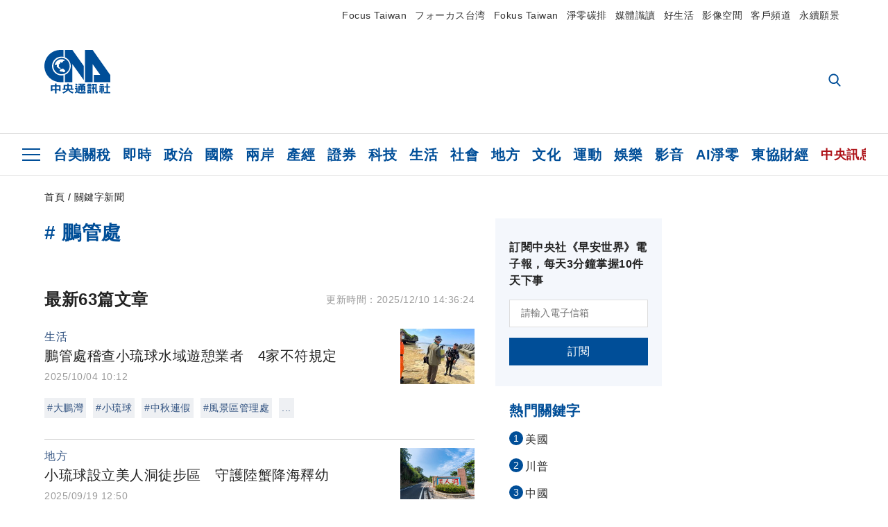

--- FILE ---
content_type: text/html; charset=utf-8
request_url: https://www.cna.com.tw/tag/20558/
body_size: 29715
content:
<!DOCTYPE html><html lang="zh-Hant-TW"><head><title>
	鵬管處 | 關鍵字新聞 | 中央社 CNA
</title><meta name="description" content="關於鵬管處的中央社新聞: 鵬管處稽查小琉球水域遊憩業者　4家不符規定、小琉球設立美人洞徒步區　守護陸蟹降海釋幼、小琉球淨灘清出358公斤垃圾 盼助小海龜返大海" />
<meta charset="utf-8" />
<meta name="viewport" content="width=device-width, initial-scale=1.0, maximum-scale=5.0" />
<meta http-equiv="X-UA-Compatible" content="IE=edge" />
<meta http-equiv="X-UA-Compatible" content="IE=11" />
<link href="https://www.cna.com.tw/tag/20558/" rel="canonical" />
<meta property="article:modified_time" content="2025/12/10 14:36:24" />
<meta property="article:published_time" content="2025/12/10 14:36:24" />
<link href="https://imgcdn.cna.com.tw/www/images/pic_fb.jpg" rel="image_src" type="image/jpeg" />
<meta property="author" content="中央通訊社" />
<link href="https://plus.google.com/102054703728087773572" rel="author" />
<link href="https://imgcdn.cna.com.tw/www/website/img/fav-icon.png?v=20260107v2" type="image/png" rel="icon" />
<meta property="og:url" content="https://www.cna.com.tw/tag/20558/" />
<meta property="og:title" content="鵬管處 | 關鍵字新聞 | 中央社 CNA" />
<meta property="og:description" content="關於鵬管處的中央社新聞: 鵬管處稽查小琉球水域遊憩業者　4家不符規定、小琉球設立美人洞徒步區　守護陸蟹降海釋幼、小琉球淨灘清出358公斤垃圾 盼助小海龜返大海" />
<meta property="og:image:height" content="1024" />
<meta property="og:image:width" content="1024" />
<meta property="og:image" content="https://imgcdn.cna.com.tw/www/images/pic_fb.jpg" />
<meta property="og:type" content="article" />
<meta property="og:site_name" content="中央社 CNA" />
<meta property="fb:admins" content="100000193024403" />
<meta property="fb:app_id" content="524202197752727" />
<meta property="fb:pages" content="214159925349838" />
<meta property="fb:pages" content="148395741852581" />
<meta property="article:author" content="https://www.facebook.com/cnanewstaiwan" />
<meta property="article:publisher" content="https://www.facebook.com/cnanewstaiwan" />
<meta property="twitter:card" content="summary_large_image" />
<meta property="twitter:title" content="鵬管處 | 關鍵字新聞 | 中央社 CNA" />
<meta property="twitter:description" content="關於鵬管處的中央社新聞: 鵬管處稽查小琉球水域遊憩業者　4家不符規定、小琉球設立美人洞徒步區　守護陸蟹降海釋幼、小琉球淨灘清出358公斤垃圾 盼助小海龜返大海" />
<meta property="twitter:image" content="https://imgcdn.cna.com.tw/www/images/pic_fb.jpg" />
<meta name="token" content="MTc2ODkxNzc4MC5VRGRhR01mNWxwRllPTzY4L2xQUTFHKzNjbDVubXhGaUVYVENqVStTTzVrPQ==" /><link rel="preconnect" href="https://imgcdn.cna.com.tw" /><link rel="preconnect" href="https://www.google.com.tw" /><link rel="preconnect" href="https://www.google-analytics.com" /><meta name="dailymotion-domain-verification" content="dmh18yyush7adi14v" /><script type='application/ld+json'>[{"@context":"https://schema.org","@type":"WebSite","name":"中央社 CNA","url":"https://www.cna.com.tw","potentialAction":{"@type":"SearchAction","target":{"@type":"EntryPoint","urlTemplate":"https://www.cna.com.tw/search/hysearchws.aspx?q={search_term_string}"},"query-input":"required name=search_term_string"}},{"@context":"https://schema.org","@type":"Organization","name":"中央通訊社 Central News Agency","description":"24小時報導國際、財經、科技、醫藥、生活、運動、教育、政治、影劇、社會、地方即時新聞的網站，並提供社群討論、分享功能。","url":"https://www.cna.com.tw","logo":{"@type":"ImageObject","caption":"Logo of Central News Agency","url":"https://imgcdn.cna.com.tw/www/website/img/footerinfo/logo/cnalogo_176x117.jpg"}},{"@context":"https://schema.org","@type":"BreadcrumbList","itemListElement":[{"@type":"ListItem","position":1,"item":{"@type":"Thing","@id":"https://www.cna.com.tw","name":"中央社 CNA"}},{"@type":"ListItem","position":2,"item":{"@type":"Thing","@id":"https://www.cna.com.tw/tag/20558/","name":"鵬管處"}}]},{"@context":"https://schema.org","@type":"ItemList","itemListElement":[{"@type":"ListItem","position":1,"url":"https://www.cna.com.tw/news/ahel/202510040035.aspx"},{"@type":"ListItem","position":2,"url":"https://www.cna.com.tw/news/aloc/202509190121.aspx"},{"@type":"ListItem","position":3,"url":"https://www.cna.com.tw/news/ahel/202507150303.aspx"},{"@type":"ListItem","position":4,"url":"https://www.cna.com.tw/news/ahel/202506300164.aspx"},{"@type":"ListItem","position":5,"url":"https://www.cna.com.tw/news/aloc/202506290087.aspx"},{"@type":"ListItem","position":6,"url":"https://www.cna.com.tw/news/ahel/202506120222.aspx"},{"@type":"ListItem","position":7,"url":"https://www.cna.com.tw/news/aloc/202505300130.aspx"},{"@type":"ListItem","position":8,"url":"https://www.cna.com.tw/news/aloc/202504010227.aspx"},{"@type":"ListItem","position":9,"url":"https://www.cna.com.tw/news/ahel/202503190311.aspx"},{"@type":"ListItem","position":10,"url":"https://www.cna.com.tw/news/aloc/202501220124.aspx"},{"@type":"ListItem","position":11,"url":"https://www.cna.com.tw/news/aloc/202501160092.aspx"},{"@type":"ListItem","position":12,"url":"https://www.cna.com.tw/news/aloc/202501130299.aspx"},{"@type":"ListItem","position":13,"url":"https://www.cna.com.tw/news/aipl/202412110358.aspx"},{"@type":"ListItem","position":14,"url":"https://www.cna.com.tw/news/aipl/202412110079.aspx"},{"@type":"ListItem","position":15,"url":"https://www.cna.com.tw/news/aloc/202410040320.aspx"},{"@type":"ListItem","position":16,"url":"https://www.cna.com.tw/news/aloc/202410020142.aspx"},{"@type":"ListItem","position":17,"url":"https://www.cna.com.tw/news/ahel/202402270337.aspx"},{"@type":"ListItem","position":18,"url":"https://www.cna.com.tw/news/ahel/202310210132.aspx"},{"@type":"ListItem","position":19,"url":"https://www.cna.com.tw/news/aloc/202306290117.aspx"},{"@type":"ListItem","position":20,"url":"https://www.cna.com.tw/news/aloc/202208270158.aspx"},{"@type":"ListItem","position":21,"url":"https://www.cna.com.tw/news/aloc/202207160065.aspx"},{"@type":"ListItem","position":22,"url":"https://www.cna.com.tw/news/aloc/202206240170.aspx"},{"@type":"ListItem","position":23,"url":"https://www.cna.com.tw/news/aloc/202206030123.aspx"},{"@type":"ListItem","position":24,"url":"https://www.cna.com.tw/news/aloc/202204210248.aspx"},{"@type":"ListItem","position":25,"url":"https://www.cna.com.tw/news/aloc/202201070326.aspx"},{"@type":"ListItem","position":26,"url":"https://www.cna.com.tw/news/aloc/202110310061.aspx"},{"@type":"ListItem","position":27,"url":"https://www.cna.com.tw/news/ahel/202105060194.aspx"},{"@type":"ListItem","position":28,"url":"https://www.cna.com.tw/news/ahel/202105010093.aspx"},{"@type":"ListItem","position":29,"url":"https://www.cna.com.tw/news/aloc/202104260227.aspx"},{"@type":"ListItem","position":30,"url":"https://www.cna.com.tw/news/ahel/202104210231.aspx"},{"@type":"ListItem","position":31,"url":"https://www.cna.com.tw/news/ahel/202103300248.aspx"},{"@type":"ListItem","position":32,"url":"https://www.cna.com.tw/news/ahel/202007130263.aspx"},{"@type":"ListItem","position":33,"url":"https://www.cna.com.tw/news/ahel/202006230189.aspx"},{"@type":"ListItem","position":34,"url":"https://www.cna.com.tw/news/aloc/202006100331.aspx"},{"@type":"ListItem","position":35,"url":"https://www.cna.com.tw/news/ahel/202004290300.aspx"},{"@type":"ListItem","position":36,"url":"https://www.cna.com.tw/news/aloc/202003120304.aspx"},{"@type":"ListItem","position":37,"url":"https://www.cna.com.tw/news/aloc/202003100086.aspx"},{"@type":"ListItem","position":38,"url":"https://www.cna.com.tw/news/aloc/201910210159.aspx"},{"@type":"ListItem","position":39,"url":"https://www.cna.com.tw/news/aloc/201907270084.aspx"},{"@type":"ListItem","position":40,"url":"https://www.cna.com.tw/news/aloc/201907170185.aspx"},{"@type":"ListItem","position":41,"url":"https://www.cna.com.tw/news/ahel/201907110108.aspx"},{"@type":"ListItem","position":42,"url":"https://www.cna.com.tw/news/firstnews/201907030176.aspx"},{"@type":"ListItem","position":43,"url":"https://www.cna.com.tw/news/aloc/201907020364.aspx"},{"@type":"ListItem","position":44,"url":"https://www.cna.com.tw/news/aloc/201906270118.aspx"},{"@type":"ListItem","position":45,"url":"https://www.cna.com.tw/news/ahel/201904090150.aspx"},{"@type":"ListItem","position":46,"url":"https://www.cna.com.tw/news/ahel/201902280116.aspx"},{"@type":"ListItem","position":47,"url":"https://www.cna.com.tw/news/aloc/201706060287.aspx"},{"@type":"ListItem","position":48,"url":"https://www.cna.com.tw/news/aloc/201703235025.aspx"},{"@type":"ListItem","position":49,"url":"https://www.cna.com.tw/news/aloc/201701090065.aspx"},{"@type":"ListItem","position":50,"url":"https://www.cna.com.tw/news/aloc/201603170304.aspx"},{"@type":"ListItem","position":51,"url":"https://www.cna.com.tw/news/aloc/201508290033.aspx"},{"@type":"ListItem","position":52,"url":"https://www.cna.com.tw/news/aspt/201504230064.aspx"},{"@type":"ListItem","position":53,"url":"https://www.cna.com.tw/news/aloc/201503180051.aspx"},{"@type":"ListItem","position":54,"url":"https://www.cna.com.tw/news/asoc/201503160228.aspx"},{"@type":"ListItem","position":55,"url":"https://www.cna.com.tw/news/asoc/201501050067.aspx"},{"@type":"ListItem","position":56,"url":"https://www.cna.com.tw/news/aloc/201501020060.aspx"},{"@type":"ListItem","position":57,"url":"https://www.cna.com.tw/news/ahel/201412110242.aspx"},{"@type":"ListItem","position":58,"url":"https://www.cna.com.tw/news/aloc/201406250075.aspx"},{"@type":"ListItem","position":59,"url":"https://www.cna.com.tw/news/aloc/201406040303.aspx"},{"@type":"ListItem","position":60,"url":"https://www.cna.com.tw/news/aloc/201405080280.aspx"},{"@type":"ListItem","position":61,"url":"https://www.cna.com.tw/news/aloc/201405010228.aspx"},{"@type":"ListItem","position":62,"url":"https://www.cna.com.tw/news/aloc/201404150250.aspx"},{"@type":"ListItem","position":63,"url":"https://www.cna.com.tw/news/aipl/201404130219.aspx"}]}]</script><link rel="stylesheet" href="https://imgcdn.cna.com.tw/www/website/bundle_css/list.min.css?v=20260107v2" /></head><body class=""><noscript><iframe src="https://www.googletagmanager.com/ns.html?id=GTM-WCLJ4Q5" sandbox="allow-scripts allow-same-origin" height="0" width="0" style="display: none; visibility: hidden"></iframe></noscript><svg style="display: none;" height="0" width="0"><symbol id="svg-search" viewBox="0 0 24 26" xmlns="http://www.w3.org/2000/svg"><path d="M23.6352 23.213L17.7187 17.0596C19.2405 15.2541 20.0746 12.9685 20.0735 10.6073C20.0735 5.07312 15.5709 0.570557 10.0367 0.570557C4.50256 0.570557 0 5.07312 0 10.6073C0 16.1414 4.50256 20.644 10.0367 20.644C12.1143 20.644 14.0942 20.0174 15.7869 18.8278L21.7483 25.0279C21.9974 25.2866 22.3326 25.4293 22.6917 25.4293C23.0317 25.4293 23.3541 25.2997 23.599 25.0641C23.8488 24.8232 23.993 24.493 23.9997 24.146C24.0065 23.799 23.8754 23.4635 23.6352 23.213ZM10.0367 3.18883C14.1273 3.18883 17.4552 6.51666 17.4552 10.6073C17.4552 14.6979 14.1273 18.0257 10.0367 18.0257C5.94611 18.0257 2.61828 14.6979 2.61828 10.6073C2.61828 6.51666 5.94611 3.18883 10.0367 3.18883Z" /></symbol><symbol id="svg-cross" viewBox="0 0 29 28" xmlns="http://www.w3.org/2000/svg"><path d="M28.0553 1.62285L26.4289 0L14.0276 12.3776L1.62638 0L0 1.62285L12.4013 14.0005L0 26.3772L1.62638 28L14.0276 15.6233L26.4289 28L28.0553 26.3772L15.6532 14.0005L28.0553 1.62285Z" /></symbol><symbol id="svg-dot" viewBox="0 0 10 10" xmlns="http://www.w3.org/2000/svg"><path d="M5.00017 0C2.2541 0 0 2.25444 0 4.99949C0 7.74659 2.2541 10 5.00017 10C7.74728 10 10 7.74659 10 4.99949C9.99966 2.25444 7.74728 0 5.00017 0Z" /></symbol><symbol id="svg-fb" viewBox="0 0 15 26" xmlns="http://www.w3.org/2000/svg"><path d="M13.5276 0.00540974L10.156 0C6.36807 0 3.92016 2.51147 3.92016 6.39863V9.34883H0.530154C0.237217 9.34883 0 9.58632 0 9.87926V14.1538C0 14.4467 0.237488 14.6839 0.530154 14.6839H3.92016V25.4698C3.92016 25.7628 4.15738 26 4.45032 26H8.87332C9.16626 26 9.40347 25.7625 9.40347 25.4698V14.6839H13.3672C13.6601 14.6839 13.8973 14.4467 13.8973 14.1538L13.899 9.87926C13.899 9.73861 13.843 9.6039 13.7437 9.50436C13.6444 9.40483 13.5092 9.34883 13.3685 9.34883H9.40347V6.84791C9.40347 5.64587 9.68992 5.03565 11.2558 5.03565L13.527 5.03484C13.8197 5.03484 14.0569 4.79735 14.0569 4.50469V0.535564C14.0569 0.243168 13.82 0.00595071 13.5276 0.00540974Z" /></symbol><symbol id="svg-arrow-l" viewBox="0 0 17 32" xmlns="http://www.w3.org/2000/svg"><path d="M0.326233 16.8C-0.108908 16.3586 -0.108908 15.6414 0.326233 15.2L14.985 0.331034C15.4202 -0.110345 16.1273 -0.110345 16.5624 0.331034C16.9976 0.772414 16.9976 1.48966 16.5624 1.93103L2.69231 16L16.5624 30.069C16.9976 30.5103 16.9976 31.2276 16.5624 31.669C16.3448 31.8897 16.0729 32 15.7737 32C15.4746 32 15.2026 31.8897 14.985 31.669L0.326233 16.8Z" /></symbol><symbol id="svg-arrow-r" viewBox="0 0 17 32" xmlns="http://www.w3.org/2000/svg"><path d="M16.6738 16.8C17.1089 16.3586 17.1089 15.6414 16.6738 15.2L2.01497 0.331034C1.57983 -0.110345 0.872728 -0.110345 0.437588 0.331034C0.00244713 0.772414 0.00244713 1.48966 0.437588 1.93103L14.3077 16L0.437588 30.069C0.00244713 30.5103 0.00244713 31.2276 0.437588 31.669C0.655157 31.8897 0.92712 32 1.22628 32C1.52544 32 1.7974 31.8897 2.01497 31.669L16.6738 16.8Z" /></symbol><symbol id="svg-logo" viewBox="0 0 95 63" xmlns="http://www.w3.org/2000/svg"><path d="M71.533 62.812H69.52V56.06H68.006V54.31H69.52V50.733H68.298V49.046H75.438C75.301 52.629 75.231 55.689 75.231 58.228C75.231 59.364 75.261 60.158 75.317 60.613C75.341 60.83 75.381 60.937 75.438 60.937C75.473 60.937 75.495 60.85 75.508 60.675C75.541 60.417 75.57 59.973 75.593 59.344L77.313 59.963C77.187 61.17 76.929 61.966 76.539 62.347C76.219 62.657 75.852 62.812 75.438 62.812C74.841 62.812 74.378 62.589 74.044 62.146C73.551 61.568 73.304 60.262 73.304 58.228C73.304 56.06 73.368 53.562 73.494 50.733H71.533V54.311H72.978V56.06H71.533V62.812ZM67.541 62.812H65.614V62.177H63.808V62.812H61.898V57.424H67.541V62.812ZM59.007 62.812H53.847C51.977 62.812 50.48 62.672 49.355 62.394C48.541 62.187 47.744 61.764 46.964 61.124C46.299 61.691 45.633 62.254 44.968 62.812C44.5601 62.184 44.1177 61.5791 43.643 61C44.366 60.752 45.083 60.49 45.793 60.21V56.48H43.918V54.76H47.79V59.886C48.5213 60.4619 49.4077 60.8066 50.336 60.876C51.07 61 52.854 61.063 55.687 61.063C57.339 61.063 58.738 60.963 59.885 60.768C59.517 61.377 59.225 62.058 59.007 62.812ZM11.435 59.204H9.37V50.981H15.357V48.488H17.422V50.981H23.34V59.204H21.293V58.166H17.423V62.812H15.357V58.166H11.434V59.204H11.435ZM83.628 62.75H81.786V53.46H79.31V51.772H86.053V53.459H83.628V62.75ZM40.202 50.408V55.858H42.009V57.609H36.073C36.543 58.229 37.145 58.776 37.88 59.249C38.889 59.932 40.242 60.458 41.94 60.83L40.821 62.75C39.101 62.275 37.627 61.547 36.4 60.566C35.4877 59.8726 34.7168 59.0107 34.129 58.027C33.7152 58.6209 33.2299 59.1617 32.684 59.637C31.227 60.907 29.404 61.944 27.213 62.75L26.163 61.186C28.503 60.318 30.235 59.354 31.359 58.29C31.589 58.073 31.789 57.846 31.962 57.61H26.163V55.859H27.815V50.409H32.907V48.427H35.041V50.408H40.202ZM95 62.486H85.623V60.706H89.478V54.264H86.518V52.452H89.478V48.488H91.542V52.452H94.57V54.264H91.542V60.706H95V62.486ZM79.568 54.311H81.358V56.602C81.358 57.739 81.258 58.776 81.061 59.715C80.899 60.572 80.673 61.268 80.384 61.805L78.861 60.768C79.091 60.17 79.269 59.514 79.396 58.802C79.51 58.089 79.568 57.356 79.568 56.602V54.311ZM63.808 60.566H65.614V59.08H63.808V60.566ZM50.749 60.318H48.874V51.772H52.09C51.6822 51.4257 51.2573 51.0999 50.817 50.796L51.729 50.238H49.079V48.675H59.007V49.913C58.0767 50.6263 57.0801 51.2489 56.031 51.772H59.059V58.337C59.059 59.617 58.325 60.257 56.857 60.257C56.478 60.257 56.042 60.241 55.549 60.21L55.222 58.522C55.7579 58.6493 56.3062 58.7168 56.857 58.723C57.087 58.723 57.2 58.475 57.2 57.98V57.903H54.861V60.148H53.021V57.903H50.749V60.318ZM86.053 60.21H84.264V54.372H86.054V60.21H86.053ZM67.128 56.866H62.156V55.178H67.128V56.866ZM50.749 56.416H53.02V55.626H50.75V56.416H50.749ZM11.435 56.416H15.358V52.716H11.435V56.416ZM54.861 56.416H57.201V55.626H54.861V56.416ZM17.423 56.416H21.293V52.716H17.423V56.416ZM29.879 55.859H32.821C32.878 55.591 32.907 55.322 32.907 55.054V52.158H29.88V55.858L29.879 55.859ZM35.041 52.159V55.054C35.041 55.344 35.017 55.611 34.971 55.859H38.154V52.159H35.041ZM67.18 54.698H62.225V53.01H67.18V54.698ZM45.588 51.415C46.43 51.8745 47.2153 52.431 47.928 53.073L46.603 54.496C45.8968 53.796 45.1181 53.1732 44.28 52.638L45.588 51.415ZM54.861 54.14H57.201V53.382H54.861V54.14ZM50.749 54.14H53.02V53.382H50.75V54.14H50.749ZM67.936 52.576H61.4V50.796H67.937V52.576H67.936ZM45.656 48.365C46.504 48.819 47.284 49.355 47.996 49.975L46.671 51.415C45.9693 50.7279 45.1897 50.1251 44.348 49.619L45.656 48.365ZM52.641 50.238C53.066 50.579 53.456 50.926 53.811 51.275C54.545 50.945 55.222 50.599 55.841 50.238H52.641ZM85.297 50.656H79.997V49H85.297V50.656ZM67.128 50.408H62.293V48.675H67.128V50.408ZM27.623 0.007V9.965C26.6302 9.73871 25.6153 9.62367 24.597 9.622C17.097 9.622 11.007 15.717 11.007 23.232C11.007 30.746 17.097 36.838 24.597 36.838C25.636 36.838 26.648 36.718 27.623 36.496V46.455H23.19C10.383 46.455 0 36.056 0 23.233C0 10.463 10.294 0.099 23.023 0.01V0.007H27.622H27.623ZM94.92 36.135V46.455H71.245V35.891H80.422L69.49 20.45V46.455H58.587V0H69.533L94.92 36.135ZM40.322 0L56.834 23.254V43.574L40.278 20.45V46.455H29.378V35.905C34.433 33.918 38.015 28.996 38.015 23.233C38.015 17.468 34.433 12.543 29.378 10.558V0H40.322ZM24.669 35.046C18.194 35.046 12.925 29.77 12.925 23.285C12.925 16.799 18.195 11.525 24.669 11.525C31.146 11.525 36.412 16.799 36.412 23.285C36.412 29.77 31.146 35.046 24.669 35.046ZM24.669 13.379C19.216 13.379 14.779 17.825 14.779 23.285C14.779 28.744 19.216 33.186 24.669 33.186C30.122 33.186 34.562 28.744 34.562 23.285C34.562 17.825 30.122 13.379 24.669 13.379Z" /><path d="M29.434 31.515C29.038 31.998 28.381 32.708 27.724 32.287C27.426 32.127 27.195 31.87 26.901 31.709C26.5668 31.4863 26.1813 31.3528 25.781 31.321C24.891 31.257 23.939 31.484 23.115 31.095C22.455 30.807 21.898 30.096 21.995 29.355C22.095 28.713 22.819 28.358 23.344 28.1C24.035 27.746 24.761 27.36 25.518 27.23C25.518 27.23 26.348 27.027 26.569 27.104C26.852 27.196 27.195 27.166 27.459 27.327C27.689 27.457 27.822 27.681 27.987 27.874C28.183 28.165 28.412 28.424 28.679 28.649C29.005 28.907 29.367 29.132 29.663 29.452C29.895 29.71 30.027 30.032 29.993 30.389C29.928 30.807 29.663 31.193 29.434 31.515ZM30.718 14.872L30.604 14.959C30.364 15.128 28.401 15.079 27.279 16.1C26.926 16.422 26.383 17.562 26.004 17.797C25.623 18.067 25.209 18.335 24.724 18.406C24.378 18.438 24.102 18.304 23.862 18.067C23.687 17.865 23.548 17.562 23.309 17.39C23.099 17.253 22.999 17.493 22.929 17.66C22.722 18.304 22.822 19.083 22.377 19.691C22.167 19.962 21.821 20.198 21.545 20.402C21.339 20.558 21.105 20.675 20.907 20.844C20.724 21 20.61 21.198 20.662 21.445C20.712 21.7 20.722 21.968 20.83 22.21C20.914 22.39 21.009 22.578 20.978 22.781C20.924 23.126 20.616 23.371 20.703 23.747C20.938 24.809 21.883 25.527 22.905 25.815C23.224 25.905 23.446 26.027 23.5 26.465C23.548 26.872 22.85 26.995 22.57 27.006C21.315 27.056 20.268 26.458 19.403 25.611C19.007 25.224 18.587 24.862 18.201 24.465C18.03 24.298 17.867 24.099 17.815 23.86C17.76 23.595 17.877 23.355 17.951 23.11C18.038 22.806 18.095 22.477 18.031 22.163C18.004 22.023 17.954 21.888 17.908 21.756C17.8705 21.6298 17.812 21.5108 17.735 21.404C17.6913 21.3535 17.6348 21.3158 17.5714 21.2949C17.508 21.2739 17.4401 21.2705 17.375 21.285C17.231 21.316 17.117 21.415 16.99 21.478C16.888 21.528 16.777 21.563 16.666 21.591C16.3929 21.6507 16.1131 21.6739 15.834 21.66C15.556 21.654 15.278 21.59 15.005 21.556C14.869 21.54 14.769 21.483 14.738 21.351C14.715 21.249 14.693 21.144 14.665 21.048L14.568 20.806C14.3575 21.6421 14.251 22.5009 14.251 23.363C14.251 29.115 18.924 33.796 24.669 33.796C30.416 33.796 35.089 29.116 35.089 23.363C35.089 19.867 33.361 16.767 30.718 14.873" /></symbol><symbol id="svg-logo-s" viewBox="0 0 95 47" xmlns="http://www.w3.org/2000/svg"><path d="M11.0883 22.776C11.0883 15.2839 17.082 9.29022 24.5741 9.29022C25.4732 9.29022 26.6719 9.29022 27.571 9.58991V0H23.0757C10.1893 0 0 10.1893 0 22.776C0 35.3628 10.489 45.5521 23.3754 45.5521H27.8707V35.6625C26.9716 35.9621 25.7729 35.9621 24.8738 35.9621C17.082 36.2618 11.0883 30.2681 11.0883 22.776Z" /><path d="M29.369 0V10.489C34.4637 12.5868 38.0599 17.3817 38.0599 23.0757C38.0599 28.7697 34.4637 33.5647 29.369 35.6625V46.1514H40.1577V20.6782L56.6403 43.4543V22.776L40.1577 0H29.369Z" /><path d="M69.8265 0H58.7382V45.5521H69.5268V20.0789L80.6151 35.3628H71.3249V45.5521H95V35.3628L69.8265 0Z" /><path d="M12.8865 22.7758C12.8865 29.0692 18.2808 34.4635 24.5742 34.4635C31.1672 34.4635 36.2619 29.3689 36.2619 22.7758C36.2619 16.4825 30.8675 11.0881 24.5742 11.0881C18.2808 11.3878 12.8865 16.4825 12.8865 22.7758ZM24.5742 13.1859C26.672 13.1859 28.4701 13.7853 29.9685 14.984C29.3691 14.984 27.8707 15.2837 26.9716 15.8831C26.672 16.1828 26.0726 17.3815 25.7729 17.6812C25.4732 17.9809 24.8739 18.2806 24.5742 18.2806C24.2745 18.2806 23.9748 18.2806 23.6751 17.9809C23.3754 17.6812 23.3754 17.3815 23.0757 17.3815C22.7761 17.3815 22.7761 17.3815 22.7761 17.6812C22.4764 18.2806 22.7761 19.1796 22.1767 19.779C21.877 20.0787 21.5773 20.3784 21.2776 20.3784C20.978 20.678 20.978 20.678 20.6783 20.678C20.3786 20.9777 20.3786 20.9777 20.3786 21.2774C20.3786 21.5771 20.3786 21.8768 20.6783 22.1765C20.6783 22.4761 20.978 22.4761 20.6783 22.7758C20.978 22.7758 20.6783 22.7758 20.6783 23.3752C20.978 24.2743 21.877 25.1733 22.7761 25.473C23.0757 25.473 23.3754 25.7727 23.3754 26.0724C23.3754 26.372 22.7761 26.6717 22.4764 26.6717C21.2776 26.6717 20.0789 26.0724 19.1798 25.1733C18.8802 24.8736 18.2808 24.5739 17.9811 23.9746C17.9811 23.9746 17.9811 23.6749 17.9811 23.3752C17.9811 23.0755 17.9811 22.7758 17.9811 22.7758C17.9811 22.4761 17.9811 22.1765 17.9811 21.8768V21.5771C17.9811 21.5771 17.9811 21.2774 17.6814 21.2774H17.3817C17.3817 21.2774 17.0821 21.2774 17.0821 21.5771H16.7824C16.4827 21.5771 16.183 21.5771 15.8833 21.5771C15.5836 21.5771 15.284 21.5771 14.9843 21.5771C15.8833 16.4825 19.7792 13.1859 24.5742 13.1859ZM29.3691 30.8673C29.0694 31.4667 28.1704 32.066 27.571 31.7664C27.2713 31.4667 26.9716 31.4667 26.672 31.167C26.3723 30.8673 26.0726 30.8673 25.4732 30.8673C24.5742 30.8673 23.6751 31.167 22.7761 30.5676C22.1767 30.2679 21.5773 29.6686 21.5773 28.7695C21.5773 28.1702 22.4764 27.8705 23.0757 27.5708C23.6751 27.2711 24.5742 26.9714 25.1735 26.6717C25.1735 26.6717 26.0726 26.372 26.3723 26.6717C26.672 26.6717 26.9716 26.6717 27.2713 26.9714C27.571 26.9714 27.571 27.2711 27.8707 27.5708C28.1704 27.8705 28.1704 28.1702 28.4701 28.4698C28.7698 28.7695 29.0694 29.0692 29.3691 29.3689C29.6688 29.6686 29.6688 29.9683 29.6688 30.2679C29.9685 30.2679 29.6688 30.5676 29.3691 30.8673Z" /></symbol><symbol id="svg-btn-fb" viewBox="0 0 13 22" xmlns="http://www.w3.org/2000/svg"><path d="M12.0166 0.257815L9.26663 0.253296C6.17718 0.253296 4.18064 2.35114 4.18064 5.59811V8.06243H1.41571C1.17678 8.06243 0.983307 8.26081 0.983307 8.5055V12.076C0.983307 12.3207 1.177 12.5189 1.41571 12.5189H4.18064V21.5284C4.18064 21.7731 4.37412 21.9712 4.61304 21.9712H8.22049C8.45941 21.9712 8.65289 21.7729 8.65289 21.5284V12.5189H11.8857C12.1247 12.5189 12.3181 12.3207 12.3181 12.076L12.3195 8.5055C12.3195 8.38801 12.2738 8.27549 12.1928 8.19235C12.1119 8.1092 12.0016 8.06243 11.8868 8.06243H8.65289V5.9734C8.65289 4.96932 8.88652 4.45961 10.1636 4.45961L12.0161 4.45893C12.2548 4.45893 12.4483 4.26055 12.4483 4.01609V0.700655C12.4483 0.456415 12.255 0.258267 12.0166 0.257815Z" /></symbol><symbol id="svg-btn-line" viewBox="0 0 23 23" xmlns="http://www.w3.org/2000/svg"><path d="M22.7243 9.77575C22.7243 4.74939 17.6764 0.650635 11.4851 0.650635C5.27224 0.650635 0.224304 4.74939 0.224304 9.77575C0.224304 14.2844 4.23677 18.0811 9.62986 18.793C9.9966 18.8793 10.4928 19.0303 10.6222 19.3539C10.7301 19.6343 10.6869 20.0874 10.6653 20.3678C10.6653 20.3678 10.5359 21.166 10.5143 21.3386C10.4712 21.619 10.2986 22.4603 11.4851 21.9426C12.6931 21.4464 17.9568 18.1243 20.3298 15.4061C21.9477 13.6156 22.7243 11.8036 22.7243 9.77575ZM7.51577 12.4723C7.51577 12.6017 7.40791 12.688 7.30005 12.688H4.12891C4.06419 12.688 4.02104 12.6665 3.9779 12.6233C3.93475 12.5802 3.91318 12.537 3.91318 12.4723V7.57537C3.91318 7.44594 4.02104 7.35965 4.12891 7.35965H4.92708C5.05652 7.35965 5.14281 7.46751 5.14281 7.57537V11.48H7.27847C7.40791 11.48 7.4942 11.5878 7.4942 11.6957V12.4723H7.51577ZM9.41414 12.4723C9.41414 12.6017 9.30628 12.688 9.19842 12.688H8.40024C8.2708 12.688 8.18452 12.5802 8.18452 12.4723V7.57537C8.18452 7.44594 8.29238 7.35965 8.40024 7.35965H9.19842C9.32785 7.35965 9.41414 7.46751 9.41414 7.57537V12.4723ZM14.8504 12.4723C14.8504 12.6017 14.7425 12.688 14.6347 12.688H13.8365C13.8149 12.688 13.7933 12.688 13.7718 12.688C13.7718 12.688 13.7718 12.688 13.7502 12.688C13.7502 12.688 13.7502 12.688 13.7286 12.688C13.707 12.6665 13.6855 12.6665 13.6639 12.6233L11.3988 9.56003V12.4723C11.3988 12.6017 11.2909 12.688 11.1831 12.688H10.3849C10.2555 12.688 10.1692 12.5802 10.1692 12.4723V7.57537C10.1692 7.44594 10.277 7.35965 10.3849 7.35965H11.1831C11.1831 7.35965 11.1831 7.35965 11.2046 7.35965C11.2046 7.35965 11.2046 7.35965 11.2262 7.35965C11.2262 7.35965 11.2262 7.35965 11.2478 7.35965C11.2478 7.35965 11.2478 7.35965 11.2694 7.35965C11.2694 7.35965 11.2694 7.35965 11.2909 7.35965C11.2909 7.35965 11.2909 7.35965 11.3125 7.35965C11.3125 7.35965 11.3125 7.35965 11.3341 7.35965C11.3341 7.35965 11.3341 7.35965 11.3557 7.35965C11.3557 7.35965 11.3557 7.35965 11.3772 7.38122L11.3988 7.40279L13.6423 10.4445V7.57537C13.6423 7.44594 13.7502 7.35965 13.8581 7.35965H14.6562C14.7857 7.35965 14.872 7.46751 14.872 7.57537V12.4723H14.8504ZM19.208 8.35198C19.208 8.48141 19.1001 8.5677 18.9923 8.5677H16.835V9.38745H18.9923C19.1217 9.38745 19.208 9.49531 19.208 9.60318V10.4014C19.208 10.5308 19.1001 10.6171 18.9923 10.6171H16.835V11.4368H18.9923C19.1217 11.4368 19.208 11.5447 19.208 11.6526V12.4507C19.208 12.5802 19.1001 12.6665 18.9923 12.6665H15.8211C15.7564 12.6665 15.7133 12.6449 15.6701 12.6017C15.627 12.5586 15.6054 12.5154 15.6054 12.4507V7.57537C15.6054 7.51065 15.627 7.46751 15.6701 7.42436C15.7133 7.38122 15.7564 7.35965 15.8211 7.35965H18.9923C19.1217 7.35965 19.208 7.46751 19.208 7.57537V8.35198Z" /></symbol><symbol id="svg-btn-copy" viewBox="0 0 19 19" xmlns="http://www.w3.org/2000/svg"><path d="M11.5307 7.59426C11.3096 7.3718 11.0644 7.17461 10.7997 7.00628C10.0985 6.55731 9.2834 6.31873 8.45082 6.31873C7.29523 6.31658 6.1866 6.77573 5.37091 7.59426L1.41369 11.5546C0.599376 12.3705 0.141691 13.4759 0.140962 14.6286C0.13943 17.034 2.08815 18.9853 4.4936 18.9868C5.6474 18.9908 6.75501 18.5339 7.57041 17.7175L10.837 14.4509C10.8963 14.3921 10.9295 14.3118 10.929 14.2283C10.928 14.0564 10.7879 13.918 10.6161 13.919H10.4917C9.80918 13.9214 9.13279 13.7903 8.50062 13.5332C8.38414 13.4853 8.25027 13.5123 8.16153 13.6016L5.8127 15.9536C5.08333 16.6829 3.9008 16.6829 3.17144 15.9536C2.44207 15.2242 2.44207 14.0417 3.17144 13.3123L7.14423 9.34265C7.87301 8.61478 9.05361 8.61478 9.78239 9.34265C10.2735 9.80489 11.0397 9.80489 11.5308 9.34265C11.7421 9.13116 11.8702 8.85066 11.8917 8.55244C11.9144 8.19607 11.7829 7.84706 11.5307 7.59426Z" /><path d="M17.5319 1.593C15.8309 -0.107986 13.0731 -0.107986 11.3721 1.593L8.10862 4.85334C8.01901 4.94339 7.99316 5.07883 8.04329 5.19557C8.09283 5.31263 8.20862 5.38777 8.33571 5.38533H8.45081C9.13249 5.38409 9.80778 5.51617 10.4388 5.77422C10.5552 5.82216 10.6891 5.79511 10.7778 5.70579L13.1204 3.36629C13.8498 2.63692 15.0323 2.63692 15.7617 3.36629C16.4911 4.09565 16.4911 5.27818 15.7617 6.00755L12.8435 8.92256L12.8186 8.95056L11.7982 9.96477C11.0695 10.6926 9.88887 10.6926 9.16008 9.96477C8.66893 9.50253 7.90282 9.50253 7.4117 9.96477C7.19905 10.1779 7.07082 10.4608 7.05081 10.7612C7.02806 11.1175 7.15949 11.4666 7.4117 11.7194C7.77179 12.081 8.19309 12.3759 8.6561 12.5905C8.72143 12.6216 8.78676 12.6465 8.85209 12.6745C8.91742 12.7025 8.98585 12.7242 9.05119 12.7491C9.11652 12.774 9.18495 12.7958 9.25028 12.8145L9.43384 12.8642C9.55827 12.8953 9.68274 12.9202 9.81026 12.942C9.96389 12.9648 10.1186 12.9794 10.2738 12.9855H10.5102L10.6969 12.9638C10.7653 12.9607 10.8369 12.9451 10.9178 12.9451H11.0236L11.2382 12.914L11.3378 12.8954L11.5182 12.858H11.5524C12.3166 12.6661 13.0144 12.2704 13.5715 11.7132L17.5318 7.75283C19.2329 6.05184 19.2329 3.29399 17.5319 1.593Z" /></symbol></svg><svg style="position: absolute;" width="0" height="0" viewBox="0 0 64 44" xmlns="http://www.w3.org/2000/svg" fill-rule="evenodd" clip-rule="evenodd" stroke-linejoin="round" stroke-miterlimit="1.414"><defs><clipPath id="svg-quote-up" clipPathUnits="objectBoundingBox" transform="scale(0.015625, 0.02272727273)"><path d="M14.05 15.99c7.68 0 14 6.32 14 14s-6.32 14-14 14-14-6.32-14-14l-.06-2c0-15.36 12.64-28 28-28v8a19.897 19.897 0 0 0-14.15 5.86 20.45 20.45 0 0 0-2 2.31c.731-.114 1.47-.171 2.21-.17zm36 0c7.68 0 14 6.32 14 14s-6.32 14-14 14-14-6.32-14-14l-.07-2c0-15.36 12.64-28 28-28v8a19.87 19.87 0 0 0-14.17 5.86 20.64 20.64 0 0 0-2 2.31 14.473 14.473 0 0 1 2.19-.17h.05z" fill-rule="nonzero" /></clipPath></defs></svg><svg style="position: absolute;" width="0" height="0" viewBox="0 0 64 64" xmlns="http://www.w3.org/2000/svg" fill-rule="evenodd" clip-rule="evenodd" stroke-linejoin="round" stroke-miterlimit="1.414"><defs><clipPath id="svg-quote-down" clipPathUnits="objectBoundingBox" transform="scale(0.015625, 0.015625)"><path d="M50 36.3c-7.7 0-14-6.3-14-14s6.3-14 14-14 14 6.3 14 14l.1 2c0 15.4-12.5 28-28 28v-8c5.3 0 10.4-2.1 14.1-5.9.7-.7 1.4-1.5 2-2.3-.8.2-1.5.2-2.2.2zm-36 0c-7.7 0-14-6.3-14-14s6.3-14 14-14 14 6.3 14 14l.1 2c0 15.4-12.5 28-28 28v-8c5.3 0 10.4-2.1 14.1-5.9.7-.7 1.4-1.5 2-2.3-.7.2-1.5.2-2.2.2z" fill="#004e98" fill-rule="nonzero" /></clipPath></defs></svg><div class="list"><div class="darkerBlock"><div class="searchCon"><input type="text" class="darkerInput" placeholder="搜尋近10年的中央社新聞"><a class="submit" href="javascript:"><svg fill="#fff" width="30" height="30.5" id="mySearch"><use href="#svg-search"></use></svg></a></div></div><div class="TopSection"><div class="fixedBottom"><div id="jsAudioCtrl"></div><div class="line-ad"><svg class="line-ad-close" width="12" height="12" viewBox="0 0 12 12" fill="none" xmlns="http://www.w3.org/2000/svg"><path d="M12 0.694137L11.3043 0L6 5.29422L0.695647 0L0 0.694137L5.30435 5.98839L0 11.2822L0.695647 11.9764L6 6.68251L11.3043 11.9764L12 11.2822L6.69527 5.98839L12 0.694137Z" fill="#232323" /></svg><picture><source srcset="https://imgcdn.cna.com.tw/www/website/img/line-ad-pc.jpg?v=20260107v2" media="(min-width: 577px)"><source srcset="https://imgcdn.cna.com.tw/www/website/img/line-ad-s.jpg?v=20260107v2" media="(max-width: 576px)"><img src="https://imgcdn.cna.com.tw/www/website/img/line-ad-s.jpg?v=20260107v2" alt="加入LINE官方帳號"></picture><a class="line-ad-link" href="https://lin.ee/ilN5e75" target="_blank" rel="noopener noreferrer">立刻加入 </a></div><div class="privacy-bar"><div class="">本網站使用相關技術提供更好的閱讀體驗，同時尊重使用者隱私，點這裡瞭解<a class="privacy-link" href="/about/privacy.aspx">中央社隱私聲明</a>。<span class="mb-br">當您關閉此視窗，代表您同意上述規範。</span></div><a class="closeBtn close-privacy" href="javascript:" aria-label="同意並關閉隱私權"><svg fill="#232323" width="14" height="14"><use href="#svg-cross"></use></svg></a></div><div class="language-bar"><div id="language-bar-en" class=""> Your browser does not appear to support Traditional Chinese. Would you like to go to CNA’s English website, <a class="lan-link" href="https://focustaiwan.tw?utm_source=cna.lang" rel="noopener" aria-label="Focus Taiwan">“Focus Taiwan”</a>? </div><div id="language-bar-ja" class=""> こちらのページは繁体字版です。日本語版<a class="lan-link" href="https://japan.focustaiwan.tw?utm_source=cna.lang" rel="noopener" aria-label="フォーカス台湾">「フォーカス台湾」</a>に移動しますか。 </div><a class="closeBtn close-language" href="javascript:" aria-label="關閉語言轉導"><svg fill="#232323" width="14" height="14"><use href="#svg-cross"></use></svg></a></div></div><div id="jsAppInfo" class="appInfo"><div class="appInfoIcon"><img width="24" height="24" src="https://imgcdn.cna.com.tw/www/website/img/icon-app.svg?v=20260107v2" alt="中央社一手新聞APP Icon"><span>中央社一手新聞APP</span></div><a class="appInfoBtn" href="#">下載</a></div><div class="nav"><div class="wrapper"><ul class=""><li><a href="https://focustaiwan.tw/" target="_blank" rel="noopener">Focus Taiwan</a></li><li><a href="https://japan.focustaiwan.tw/" target="_blank" rel="noopener">フォーカス台湾</a></li><li><a href="https://indonesia.focustaiwan.tw/" target="_blank" rel="noopener">Fokus Taiwan</a></li><li><a href="https://netzero.cna.com.tw/" target="_blank" rel="noopener">淨零碳排</a></li><li><a href="/topic/newstopic/4374.aspx" target="_blank" rel="noopener">媒體識讀</a></li><li><a href="https://howlife.cna.com.tw/" target="_blank" rel="noopener">好生活</a></li><li><a href="https://www.phototaiwan.com/" target="_blank" rel="noopener">影像空間</a></li><li><a href="https://service.cna.com.tw/" target="_blank" rel="noopener">客戶頻道</a></li><li><a href="/about/sustainability.aspx">永續願景</a></li></ul></div></div><div class="aboveHeader"><div class="wrapper"><div class="logo"><a href="/" aria-label="中央社首頁"><svg width="95" height="63"><use href="#svg-logo"></use></svg></a></div><div class="logoRightAD adslot jsADslot" id="div-gpt-ad-1536725168974-0" data-width="970" data-height="90" data-dfp="cna2018_all_pc_970x90_T" data-isinitview="Y"></div><div class="rightBtn"><div class="language"><div class="langroup"><a href="https://focustaiwan.tw/" target="_blank" rel="noopener">Focus Taiwan</a><a href="https://japan.focustaiwan.tw" target="_blank" rel="noopener">フォーカス台湾</a></div></div><div class="search"><a class="searchBtn submit" href="javascript:" aria-label="全文檢索"><svg fill="#004E98" width="18" height="18.5"><use href="#svg-search"></use></svg></a></div></div></div></div><div class="mobileHeader"><div class="menu-toggle toggleStyle"><span></span><span></span><span></span></div><div class="backHistory"><a class="backpage" href="javascript:"><svg fill="#004E98" width="10" height="18"><use href="#svg-arrow-l"></use></svg><span>上一頁</span></a></div><div class="logo"><a href="/" aria-label="中央社首頁"><svg fill="#004E98" width="56" height="28"><use href="#svg-logo-s"></use></svg></a></div><div class="search"><a class="searchBtn submit" href="javascript:" aria-label="全文檢索"><svg fill="#004E98" width="18" height="18.5"><use href="#svg-search"></use></svg></a></div></div><div class="darker"></div></div><header class="menu sticky"><div class="wrapper"><div class="fixed-logo"><a class="toIndex" href="/" aria-label="中央社首頁"><svg width="44" height="22"><use href="#svg-logo-s"></use></svg></a></div><ul class="main-menu-more-list"><li><a target="_blank" href="https://www.youtube.com/@CNA_Taiwan/streams">直播</a></li><li><a target="_self" href="/list/newstopic.aspx">新聞專題</a></li><li><a target="_self" href="/topic/newstopic/4374.aspx">媒體識讀</a></li><li><a target="_self" href="/topic/newstopic/4215.aspx">特派看世界</a></li><li><a target="_self" href="/topic/newstopic/4478.aspx">解釋性新聞</a></li><li><a target="_self" href="/topic/newstopic/4479.aspx">新聞圖表</a></li><li><a target="_self" href="/topic/newsworld.aspx">全球中央雜誌</a></li></ul><div class="sticky-over-hidden"><div class="sticky-over-scroll"><div class="main-menu-more"><div class="main-menu-more-btn"><span></span><span></span><span></span></div></div><ul class="main-menu"><li ><a class="first-level" href="/topic/newstopic/4704.aspx">台美關稅</a><div class="subBlock subHalf"><ul class="sub_menu"><li><a class="_ellipsis_simple" href="/news/aipl/202601200215.aspx">總統：台美關稅底定　政府930億特別預算續挺產業</a></li><li><a class="_ellipsis_simple" href="/news/aipl/202601200201.aspx">台美關稅談判底定　對各產業影響、2500億美元信保機制細節一次看</a></li><li><a class="_ellipsis_simple" href="/news/afe/202601200158.aspx">台美關稅底定　經長：工具機等9產業可擴大競爭優勢</a></li><li><a class="_ellipsis_simple" href="/news/aipl/202601200141.aspx">台美對等貿易協定將簽署　鄭麗君：爭取逾千項關稅豁免</a></li><li><a class="_ellipsis_simple" href="/news/afe/202601200126.aspx">輸美關稅降至15%　工具機業振奮：力拚谷底反彈</a></li><li><a class="_ellipsis_simple" href="/news/aipl/202601200107.aspx">對美談判挑燈夜戰　張惇涵曝總統級宵夜燒餅蔥蛋加豆漿</a></li><li><a class="_ellipsis_simple" href="/news/aipl/202601200101.aspx">台美關稅談判背負國家利益　鄭麗君壓力山大楊珍妮激動哽咽[影]</a></li><li><a class="_ellipsis_simple" href="/news/aipl/202601200094.aspx">台美關稅達共識　學者：台灣打開機會之門關鍵時刻</a></li></ul></div></li><li ><a class="first-level" href="/list/aall.aspx">即時</a><div class="subBlock subHalf"><ul class="sub_menu"><li><a class="_ellipsis_simple" href="/news/acul/202601200369.aspx">朱宗慶打擊樂團東歐巡演 受邀兩個藝術節壓軸</a></li><li><a class="_ellipsis_simple" href="/news/aopl/202601200368.aspx">雪梨海灘血案後　澳洲通過新法加強打擊仇恨犯罪與槍枝</a></li><li><a class="_ellipsis_simple" href="/news/aopl/202601200367.aspx">上傳AI插旗圖公開私訊　川普矢言奪格陵蘭絕不回頭</a></li><li><a class="_ellipsis_simple" href="/news/asoc/202601200366.aspx">新北蘆洲男涉砍殺父母　法院認有逃亡之虞羈押禁見</a></li><li><a class="_ellipsis_simple" href="/news/aipl/202601200365.aspx">政院：立院應回歸憲政常軌審預算　勿刻意延宕</a></li><li><a class="_ellipsis_simple" href="/news/acul/202601200364.aspx">羅大佑組春龍交響樂團　挑戰演奏衛武營管風琴</a></li><li><a class="_ellipsis_simple" href="/news/amov/202601200363.aspx">西島秀俊「陌生人」收服童星秘訣 寶可夢拉近距離</a></li><li><a class="_ellipsis_simple" href="/news/aipl/202601200362.aspx">賴總統發函依憲政體制不列席立院　藍：譴責與遺憾</a></li></ul></div></li><li ><a class="first-level" href="/list/aipl.aspx">政治</a><div class="subBlock"><div class="leftPointBox"><a class="someBox" href="/news/aipl/202601200362.aspx"><div class="wrap"><picture><source media="(min-width: 1024px)" data-srcset="https://imgcdn.cna.com.tw/www/WebPhotos/400/20260120/2000x1295_wmky_263955671908_202512190025000000.jpg 1x, https://imgcdn.cna.com.tw/www/WebPhotos/800/20260120/2000x1295_wmky_263955671908_202512190025000000.jpg 2x"><img data-src="https://imgcdn.cna.com.tw/www/WebPhotos/400/20260120/2000x1295_wmky_263955671908_202512190025000000.jpg" class="lazyload" alt="賴總統發函依憲政體制不列席立院　藍：譴責與遺憾"></picture></div><div class="maTitle"><span class="_ellipsis_simple">賴總統發函依憲政體制不列席立院　藍：譴責與遺憾</span></div></a></div><ul class="sub_menu menu1"><li><a class='menuUrl _ellipsis_both' data-innersptag='' data-menutext='政院：立院應回歸憲政常軌審預算　勿刻意延宕' href='/news/aipl/202601200365.aspx' <span class='_ellipsis_default'>政院：立院應回歸憲政常軌審預算　勿刻意延宕</span></a></li><li><a class='menuUrl _ellipsis_both' data-innersptag='' data-menutext='監院：琉球國中代理教師過勞猝死　糾正3機關' href='/news/aipl/202601200355.aspx' <span class='_ellipsis_default'>監院：琉球國中代理教師過勞猝死　糾正3機關</span></a></li><li><a class='menuUrl _ellipsis_both' data-innersptag='' data-menutext='外交部數發部合作　整合AI及數位實力推「總合外交」' href='/news/aipl/202601200354.aspx' <span class='_ellipsis_default'>外交部數發部合作　整合AI及數位實力推「總合外交」</span></a></li><li><a class='menuUrl _ellipsis_both' data-innersptag='' data-menutext='2台灣人日本搭直升機失聯　福岡駐處與日方保持聯繫' href='/news/aipl/202601200350.aspx' <span class='_ellipsis_default'>2台灣人日本搭直升機失聯　福岡駐處與日方保持聯繫</span></a></li></ul><ul class="sub_menu menu2"><li><a class='menuUrl _ellipsis_both' data-innersptag='' data-menutext='鄭麗文拜會馬英九　聚焦兩岸交流' href='/news/aipl/202601200349.aspx' <span class='_ellipsis_default'>鄭麗文拜會馬英九　聚焦兩岸交流</span></a></li><li><a class='menuUrl _ellipsis_both' data-innersptag='' data-menutext='台中土方之亂　國土署：協調港區5公頃土地作暫置區' href='/news/aipl/202601200348.aspx' <span class='_ellipsis_default'>台中土方之亂　國土署：協調港區5公頃土地作暫置區</span></a></li><li><a class='menuUrl _ellipsis_both' data-innersptag='' data-menutext='總統頒授捷克前眾議長艾達莫娃　特種大綬景星勳章' href='/news/aipl/202601200342.aspx' <span class='_ellipsis_default'>總統頒授捷克前眾議長艾達莫娃　特種大綬景星勳章</span></a></li><li><a class='menuUrl _ellipsis_both' data-innersptag='' data-menutext='府院啟動產業座談　盼談判紅利驅動百工百業轉型升級' href='/news/aipl/202601200339.aspx' <span class='_ellipsis_default'>府院啟動產業座談　盼談判紅利驅動百工百業轉型升級</span></a></li></ul></div></li><li ><a class="first-level" href="/list/aopl.aspx">國際</a><div class="subBlock"><div class="leftPointBox"><a class="someBox" href="/news/aopl/202601200344.aspx"><div class="wrap"><picture><source media="(min-width: 1024px)" data-srcset="https://imgcdn.cna.com.tw/www/webphotos/WebCover/420/20260120/1999x1499_826455284850.jpg 1x, https://imgcdn.cna.com.tw/www/webphotos/WebCover/800/20260120/1999x1499_826455284850.jpg 2x"><img data-src="https://imgcdn.cna.com.tw/www/webphotos/WebCover/420/20260120/1999x1499_826455284850.jpg" class="lazyload" alt="英國批准中國巨型使館建案　不顧居民與人權團體反對"></picture></div><div class="maTitle"><span class="_ellipsis_simple">英國批准中國巨型使館建案　不顧居民與人權團體反對</span></div></a></div><ul class="sub_menu menu1"><li><a class='menuUrl _ellipsis_both' data-innersptag='' data-menutext='雪梨海灘血案後　澳洲通過新法加強打擊仇恨犯罪與槍枝' href='/news/aopl/202601200368.aspx' <span class='_ellipsis_default'>雪梨海灘血案後　澳洲通過新法加強打擊仇恨犯罪與槍枝</span></a></li><li><a class='menuUrl _ellipsis_both' data-innersptag='' data-menutext='上傳AI插旗圖公開私訊　川普矢言奪格陵蘭絕不回頭' href='/news/aopl/202601200367.aspx' <span class='_ellipsis_default'>上傳AI插旗圖公開私訊　川普矢言奪格陵蘭絕不回頭</span></a></li><li><a class='menuUrl _ellipsis_both' data-innersptag='' data-menutext='南部非洲洪災逾200死  莫三比克發布紅色警戒' href='/news/aopl/202601200360.aspx' <span class='_ellipsis_default'>南部非洲洪災逾200死  莫三比克發布紅色警戒</span></a></li><li><a class='menuUrl _ellipsis_both' data-innersptag='' data-menutext='聯合國秘書長古特瑞斯重感冒　取消達沃斯論壇行程' href='/news/aopl/202601200359.aspx' <span class='_ellipsis_default'>聯合國秘書長古特瑞斯重感冒　取消達沃斯論壇行程</span></a></li></ul><ul class="sub_menu menu2"><li><a class='menuUrl _ellipsis_both' data-innersptag='' data-menutext='川普揚言對葡萄酒徵200%關稅　法國政商反對脅迫' href='/news/aopl/202601200358.aspx' <span class='_ellipsis_default'>川普揚言對葡萄酒徵200%關稅　法國政商反對脅迫</span></a></li><li><a class='menuUrl _ellipsis_both' data-innersptag='' data-menutext='歐盟主席矢言大舉投資格陵蘭　反制川普威脅' href='/news/aopl/202601200347.aspx' <span class='_ellipsis_default'>歐盟主席矢言大舉投資格陵蘭　反制川普威脅</span></a></li><li><a class='menuUrl _ellipsis_both' data-innersptag='' data-menutext='法國海軍太平洋攔截漁船　查獲近5噸古柯鹼' href='/news/aopl/202601200343.aspx' <span class='_ellipsis_default'>法國海軍太平洋攔截漁船　查獲近5噸古柯鹼</span></a></li><li><a class='menuUrl _ellipsis_both' data-innersptag='' data-menutext='敘利亞整合庫德勢力未竟其功　宣布停火後再爆衝突' href='/news/aopl/202601200336.aspx' <span class='_ellipsis_default'>敘利亞整合庫德勢力未竟其功　宣布停火後再爆衝突</span></a></li></ul></div></li><li ><a class="first-level" href="/list/acn.aspx">兩岸</a><div class="subBlock"><div class="leftPointBox"><a class="someBox" href="/news/acn/202601200297.aspx"><div class="wrap"><picture><source media="(min-width: 1024px)" data-srcset="https://imgcdn.cna.com.tw/www/webphotos/WebCover/420/20260120/1777x1331_90511559413.jpg 1x, https://imgcdn.cna.com.tw/www/webphotos/WebCover/800/20260120/1777x1331_90511559413.jpg 2x"><img data-src="https://imgcdn.cna.com.tw/www/webphotos/WebCover/420/20260120/1777x1331_90511559413.jpg" class="lazyload" alt="日本Sony與中國TCL達成備忘錄  電視及音響合作產銷"></picture></div><div class="maTitle"><span class="_ellipsis_simple">日本Sony與中國TCL達成備忘錄  電視及音響合作產銷</span></div></a></div><ul class="sub_menu menu1"><li><a class='menuUrl _ellipsis_both' data-innersptag='' data-menutext='提振投資  中國推出2.3兆元民間投資專項擔保計劃' href='/news/acn/202601200330.aspx' <span class='_ellipsis_default'>提振投資  中國推出2.3兆元民間投資專項擔保計劃</span></a></li><li><a class='menuUrl _ellipsis_both' data-innersptag='' data-menutext='中國擴大消費  北大學者：要擺脫奢侈品恐懼症' href='/news/acn/202601200329.aspx' <span class='_ellipsis_default'>中國擴大消費  北大學者：要擺脫奢侈品恐懼症</span></a></li><li><a class='menuUrl _ellipsis_both' data-innersptag='' data-menutext='習近平談中國發展：處在不確定難料因素增多時期' href='/news/acn/202601200325.aspx' <span class='_ellipsis_default'>習近平談中國發展：處在不確定難料因素增多時期</span></a></li><li><a class='menuUrl _ellipsis_both' data-innersptag='' data-menutext='俄官員：2026年將首度公開史達林與毛澤東之間通信' href='/news/acn/202601200277.aspx' <span class='_ellipsis_default'>俄官員：2026年將首度公開史達林與毛澤東之間通信</span></a></li></ul><ul class="sub_menu menu2"><li><a class='menuUrl _ellipsis_both' data-innersptag='' data-menutext='香港失業率維持3.8%' href='/news/acn/202601200267.aspx' <span class='_ellipsis_default'>香港失業率維持3.8%</span></a></li><li><a class='menuUrl _ellipsis_both' data-innersptag='' data-menutext='太陽能光電出口退稅取消　北京：引導產業調整' href='/news/acn/202601200258.aspx' <span class='_ellipsis_default'>太陽能光電出口退稅取消　北京：引導產業調整</span></a></li><li><a class='menuUrl _ellipsis_both' data-innersptag='' data-menutext='日本最後一對大貓熊  1/27提前歸還中國' href='/news/acn/202601200238.aspx' <span class='_ellipsis_default'>日本最後一對大貓熊  1/27提前歸還中國</span></a></li><li><a class='menuUrl _ellipsis_both' data-innersptag='' data-menutext='川普加薩和平理事會  中國證實收到加入邀請' href='/news/acn/202601200232.aspx' <span class='_ellipsis_default'>川普加薩和平理事會  中國證實收到加入邀請</span></a></li></ul></div></li><li ><a class="first-level" href="/list/aie.aspx">產經</a><div class="subBlock"><div class="leftPointBox"><a class="someBox" href="/news/afe/202601200356.aspx"><div class="wrap"><picture><source media="(min-width: 1024px)" data-srcset="https://imgcdn.cna.com.tw/www/WebPhotos/400/20260120/1200x900_wmky_296822816255_202504240159000000.jpg 1x, https://imgcdn.cna.com.tw/www/WebPhotos/800/20260120/1200x900_wmky_296822816255_202504240159000000.jpg 2x"><img data-src="https://imgcdn.cna.com.tw/www/WebPhotos/400/20260120/1200x900_wmky_296822816255_202504240159000000.jpg" class="lazyload" alt="金管會開放信用狀審查可委外　外銀有望受惠"></picture></div><div class="maTitle"><span class="_ellipsis_simple">金管會開放信用狀審查可委外　外銀有望受惠</span></div></a></div><ul class="sub_menu menu1"><li><a class='menuUrl _ellipsis_both' data-innersptag='東協財經' data-menutext='德麥馬來西亞子公司購地　擬建倉儲擴張基地' href='/news/afe/202601203004.aspx' <span class='innerSPtag'>東協財經／</span><span class='_ellipsis_newstopic'>德麥馬來西亞子公司購地　擬建倉儲擴張基地</span></a></li><li><a class='menuUrl _ellipsis_both' data-innersptag='' data-menutext='去年3投信發行ETF後規模大縮水　下一檔基金改核准制' href='/news/afe/202601200346.aspx' <span class='_ellipsis_default'>去年3投信發行ETF後規模大縮水　下一檔基金改核准制</span></a></li><li><a class='menuUrl _ellipsis_both' data-innersptag='' data-menutext='AI浪潮撐半邊天　去年全年外銷訂單7437億美元衝高' href='/news/afe/202601200345.aspx' <span class='_ellipsis_default'>AI浪潮撐半邊天　去年全年外銷訂單7437億美元衝高</span></a></li><li><a class='menuUrl _ellipsis_both' data-innersptag='' data-menutext='2025年美國訂單2683億美元創高、占36%居冠　東協躍升第2大市場' href='/news/afe/202601200335.aspx' <span class='_ellipsis_default'>2025年美國訂單2683億美元創高、占36%居冠　東協躍升第2大市場</span></a></li></ul><ul class="sub_menu menu2"><li><a class='menuUrl _ellipsis_both' data-innersptag='' data-menutext='生策會第8屆理監事名單出爐　金融圈陣容明顯擴大' href='/news/afe/202601200327.aspx' <span class='_ellipsis_default'>生策會第8屆理監事名單出爐　金融圈陣容明顯擴大</span></a></li><li><a class='menuUrl _ellipsis_both' data-innersptag='' data-menutext='沃旭920MW離岸風場風機完成安裝　估第3季全面商轉' href='/news/afe/202601200309.aspx' <span class='_ellipsis_default'>沃旭920MW離岸風場風機完成安裝　估第3季全面商轉</span></a></li><li><a class='menuUrl _ellipsis_both' data-innersptag='' data-menutext='2025年以房養老件數與核貸金額　皆創新高' href='/news/afe/202601200304.aspx' <span class='_ellipsis_default'>2025年以房養老件數與核貸金額　皆創新高</span></a></li><li><a class='menuUrl _ellipsis_both' data-innersptag='' data-menutext='廣宇鴻海卡位人形機器人　注資Magnax取得逾半股權' href='/news/afe/202601200301.aspx' <span class='_ellipsis_default'>廣宇鴻海卡位人形機器人　注資Magnax取得逾半股權</span></a></li></ul></div></li><li ><a class="first-level" href="/list/asc.aspx">證券</a><div class="subBlock"><div class="leftPointBox"><a class="someBox" href="/news/afe/202601200340.aspx"><div class="wrap"><picture><source media="(min-width: 1024px)" data-srcset="https://imgcdn.cna.com.tw/www/WebPhotos/400/20260120/1200x800_wmky_608029951727_202601160016000000.jpg 1x, https://imgcdn.cna.com.tw/www/WebPhotos/800/20260120/1200x800_wmky_608029951727_202601160016000000.jpg 2x"><img data-src="https://imgcdn.cna.com.tw/www/WebPhotos/400/20260120/1200x800_wmky_608029951727_202601160016000000.jpg" class="lazyload" alt="三大法人連2天同步賣超　外資調節友達買進台玻"></picture></div><div class="maTitle"><span class="_ellipsis_simple">三大法人連2天同步賣超　外資調節友達買進台玻</span></div></a></div><ul class="sub_menu menu1"><li><a class='menuUrl _ellipsis_both' data-innersptag='' data-menutext='年報揭露永續資訊　首階段126家上市櫃公司明年申報' href='/news/afe/202601200357.aspx' <span class='_ellipsis_default'>年報揭露永續資訊　首階段126家上市櫃公司明年申報</span></a></li><li><a class='menuUrl _ellipsis_both' data-innersptag='' data-menutext='雙鴻投2.54億取得濱川私募普通股　持股比例升至6.88%' href='/news/afe/202601200353.aspx' <span class='_ellipsis_default'>雙鴻投2.54億取得濱川私募普通股　持股比例升至6.88%</span></a></li><li><a class='menuUrl _ellipsis_both' data-innersptag='' data-menutext='力積電擬增資4.2億股發海外存託憑證　充實營運資金' href='/news/afe/202601200323.aspx' <span class='_ellipsis_default'>力積電擬增資4.2億股發海外存託憑證　充實營運資金</span></a></li><li><a class='menuUrl _ellipsis_both' data-innersptag='' data-menutext='南電去年12月獲利年增1.57倍　AI需求帶動高階載板' href='/news/afe/202601200279.aspx' <span class='_ellipsis_default'>南電去年12月獲利年增1.57倍　AI需求帶動高階載板</span></a></li></ul><ul class="sub_menu menu2"><li><a class='menuUrl _ellipsis_both' data-innersptag='' data-menutext='上奇2025年獲利創10年新低　每股賺2.71元' href='/news/afe/202601200266.aspx' <span class='_ellipsis_default'>上奇2025年獲利創10年新低　每股賺2.71元</span></a></li><li><a class='menuUrl _ellipsis_both' data-innersptag='' data-menutext='市場憂美歐貿易戰　亞股跌勢未歇' href='/news/afe/202601200240.aspx' <span class='_ellipsis_default'>市場憂美歐貿易戰　亞股跌勢未歇</span></a></li><li><a class='menuUrl _ellipsis_both' data-innersptag='' data-menutext='禾迅綠電1/27登錄興櫃　2025年前11月每股虧1.61元' href='/news/afe/202601200211.aspx' <span class='_ellipsis_default'>禾迅綠電1/27登錄興櫃　2025年前11月每股虧1.61元</span></a></li><li><a class='menuUrl _ellipsis_both' data-innersptag='' data-menutext='三大法人賣超台股154.97億元' href='/news/afe/202601200183.aspx' <span class='_ellipsis_default'>三大法人賣超台股154.97億元</span></a></li></ul></div></li><li ><a class="first-level" href="/list/ait.aspx">科技</a><div class="subBlock"><div class="leftPointBox"><a class="someBox" href="/news/ait/202601180060.aspx"><div class="wrap"><picture><source media="(min-width: 1024px)" data-srcset="https://imgcdn.cna.com.tw/www/webphotos/WebCover/420/20260118/1999x1498_864950059014.jpg 1x, https://imgcdn.cna.com.tw/www/webphotos/WebCover/800/20260118/1999x1498_864950059014.jpg 2x"><img data-src="https://imgcdn.cna.com.tw/www/webphotos/WebCover/420/20260118/1999x1498_864950059014.jpg" class="lazyload" alt="AI用戶跳槽潮？Gemini、ChatGPT對決4大問答"></picture></div><div class="maTitle"><span class="_ellipsis_simple">AI用戶跳槽潮？Gemini、ChatGPT對決4大問答</span></div></a></div><ul class="sub_menu menu1"><li><a class='menuUrl _ellipsis_both' data-innersptag='' data-menutext='非法賭場廣告流竄　英博弈委員會指Meta視若無睹' href='/news/ait/202601200192.aspx' <span class='_ellipsis_default'>非法賭場廣告流竄　英博弈委員會指Meta視若無睹</span></a></li><li><a class='menuUrl _ellipsis_both' data-innersptag='' data-menutext='靈活叼起刷子刷身止癢　牛可能比想像更聰明' href='/news/ait/202601200100.aspx' <span class='_ellipsis_default'>靈活叼起刷子刷身止癢　牛可能比想像更聰明</span></a></li><li><a class='menuUrl _ellipsis_both' data-innersptag='' data-menutext='中國一天兩起火箭發射失利' href='/news/ait/202601170127.aspx' <span class='_ellipsis_default'>中國一天兩起火箭發射失利</span></a></li><li><a class='menuUrl _ellipsis_both' data-innersptag='' data-menutext='研究：暴龍長到最大體型要花40年　比原先認為多15年' href='/news/ait/202601160310.aspx' <span class='_ellipsis_default'>研究：暴龍長到最大體型要花40年　比原先認為多15年</span></a></li></ul><ul class="sub_menu menu2"><li><a class='menuUrl _ellipsis_both' data-innersptag='' data-menutext='記憶體供應吃緊　美議員：輝達晶片銷中恐受限' href='/news/ait/202601163002.aspx' <span class='_ellipsis_default'>記憶體供應吃緊　美議員：輝達晶片銷中恐受限</span></a></li><li><a class='menuUrl _ellipsis_both' data-innersptag='' data-menutext='Google：美國輸電系統　已成資料中心併網最大挑戰' href='/news/ait/202601160059.aspx' <span class='_ellipsis_default'>Google：美國輸電系統　已成資料中心併網最大挑戰</span></a></li><li><a class='menuUrl _ellipsis_both' data-innersptag='' data-menutext='美AI供應鏈聯盟添新成員　阿聯簽署印度下月加入' href='/news/ait/202601150136.aspx' <span class='_ellipsis_default'>美AI供應鏈聯盟添新成員　阿聯簽署印度下月加入</span></a></li><li><a class='menuUrl _ellipsis_both' data-innersptag='' data-menutext='Gemini邁向個人化　AI連結Gmail與相簿更懂用戶' href='/news/ait/202601150098.aspx' <span class='_ellipsis_default'>Gemini邁向個人化　AI連結Gmail與相簿更懂用戶</span></a></li></ul></div></li><li ><a class="first-level" href="/list/ahel.aspx">生活</a><div class="subBlock"><div class="leftPointBox"><a class="someBox" href="/news/ahel/202601205005.aspx"><div class="wrap"><picture><source media="(min-width: 1024px)" data-srcset="https://imgcdn.cna.com.tw/www/webphotos/WebCover/420/20260120/799x600_52736930920.jpg 1x, https://imgcdn.cna.com.tw/www/webphotos/WebCover/800/20260120/799x600_52736930920.jpg 2x"><img data-src="https://imgcdn.cna.com.tw/www/webphotos/WebCover/420/20260120/799x600_52736930920.jpg" class="lazyload" alt="「蘋果病」微小病毒B19是什麼？　傳染方式、如何預防一次看懂"></picture></div><div class="maTitle"><span class="_ellipsis_simple">「蘋果病」微小病毒B19是什麼？　傳染方式、如何預防一次看懂</span></div></a></div><ul class="sub_menu menu1"><li><a class='menuUrl _ellipsis_both' data-innersptag='' data-menutext='大樂透第115006期開獎' href='/news/ahel/202601200352.aspx' <span class='_ellipsis_default'>大樂透第115006期開獎</span></a></li><li><a class='menuUrl _ellipsis_both' data-innersptag='' data-menutext='今彩539第115017期開獎' href='/news/ahel/202601200351.aspx' <span class='_ellipsis_default'>今彩539第115017期開獎</span></a></li><li><a class='menuUrl _ellipsis_both' data-innersptag='' data-menutext='墾丁梅花鹿過多　墾管處首辦獵人訓練課程捕捉圈養' href='/news/ahel/202601200333.aspx' <span class='_ellipsis_default'>墾丁梅花鹿過多　墾管處首辦獵人訓練課程捕捉圈養</span></a></li><li><a class='menuUrl _ellipsis_both' data-innersptag='' data-menutext='台資寰宇集團深耕菲律賓  投資興建國際級飯店' href='/news/ahel/202601200332.aspx' <span class='_ellipsis_default'>台資寰宇集團深耕菲律賓  投資興建國際級飯店</span></a></li></ul><ul class="sub_menu menu2"><li><a class='menuUrl _ellipsis_both' data-innersptag='' data-menutext='校事會議修法引議　教部：無廢除規劃、半年檢視' href='/news/ahel/202601200326.aspx' <span class='_ellipsis_default'>校事會議修法引議　教部：無廢除規劃、半年檢視</span></a></li><li><a class='menuUrl _ellipsis_both' data-innersptag='' data-menutext='金門115年首例水獺通報死亡　待解剖綜合判定死因' href='/news/ahel/202601200320.aspx' <span class='_ellipsis_default'>金門115年首例水獺通報死亡　待解剖綜合判定死因</span></a></li><li><a class='menuUrl _ellipsis_both' data-innersptag='' data-menutext='張榮發紀念展揭航運巨人另一面　愛冰淇淋想買巴黎名店' href='/news/ahel/202601200314.aspx' <span class='_ellipsis_default'>張榮發紀念展揭航運巨人另一面　愛冰淇淋想買巴黎名店</span></a></li><li><a class='menuUrl _ellipsis_both' data-innersptag='' data-menutext='出國旅遊　旅遊業者：短天數高頻率成旅遊趨勢' href='/news/ahel/202601200306.aspx' <span class='_ellipsis_default'>出國旅遊　旅遊業者：短天數高頻率成旅遊趨勢</span></a></li></ul></div></li><li ><a class="first-level" href="/list/asoc.aspx">社會</a><div class="subBlock"><div class="leftPointBox"><a class="someBox" href="/news/asoc/202601200366.aspx"><div class="wrap"><picture><source media="(min-width: 1024px)" data-srcset="https://imgcdn.cna.com.tw/www/webphotos/WebCover/420/20260120/1500x1124_073463044097.jpg 1x, https://imgcdn.cna.com.tw/www/webphotos/WebCover/800/20260120/1500x1124_073463044097.jpg 2x"><img data-src="https://imgcdn.cna.com.tw/www/webphotos/WebCover/420/20260120/1500x1124_073463044097.jpg" class="lazyload" alt="新北蘆洲男涉砍殺父母　法院認有逃亡之虞羈押禁見"></picture></div><div class="maTitle"><span class="_ellipsis_simple">新北蘆洲男涉砍殺父母　法院認有逃亡之虞羈押禁見</span></div></a></div><ul class="sub_menu menu1"><li><a class='menuUrl _ellipsis_both' data-innersptag='' data-menutext='新北三重警涉洩密　幫詐騙集團查通緝資料遭收押' href='/news/asoc/202601200307.aspx' <span class='_ellipsis_default'>新北三重警涉洩密　幫詐騙集團查通緝資料遭收押</span></a></li><li><a class='menuUrl _ellipsis_both' data-innersptag='' data-menutext='店門口遭停機車　老闆怒嗆女鄰居還尾隨被桃檢起訴' href='/news/asoc/202601200299.aspx' <span class='_ellipsis_default'>店門口遭停機車　老闆怒嗆女鄰居還尾隨被桃檢起訴</span></a></li><li><a class='menuUrl _ellipsis_both' data-innersptag='' data-menutext='新北蘆洲男涉37刀砍殺父母　檢方聲押禁見' href='/news/asoc/202601200286.aspx' <span class='_ellipsis_default'>新北蘆洲男涉37刀砍殺父母　檢方聲押禁見</span></a></li><li><a class='menuUrl _ellipsis_both' data-innersptag='' data-menutext='台南男子質問債務涉持刀殺人　二審仍判18年' href='/news/asoc/202601200281.aspx' <span class='_ellipsis_default'>台南男子質問債務涉持刀殺人　二審仍判18年</span></a></li></ul><ul class="sub_menu menu2"><li><a class='menuUrl _ellipsis_both' data-innersptag='' data-menutext='新北警即日起1個半月　展開酒、毒駕大執法' href='/news/asoc/202601200271.aspx' <span class='_ellipsis_default'>新北警即日起1個半月　展開酒、毒駕大執法</span></a></li><li><a class='menuUrl _ellipsis_both' data-innersptag='' data-menutext='基隆崇法街民宅2樓全面燃燒　幸無人受傷' href='/news/asoc/202601200246.aspx' <span class='_ellipsis_default'>基隆崇法街民宅2樓全面燃燒　幸無人受傷</span></a></li><li><a class='menuUrl _ellipsis_both' data-innersptag='' data-menutext='百威食品涉工業雙氧水漂白豬腸　負責人等3人起訴' href='/news/asoc/202601200236.aspx' <span class='_ellipsis_default'>百威食品涉工業雙氧水漂白豬腸　負責人等3人起訴</span></a></li><li><a class='menuUrl _ellipsis_both' data-innersptag='' data-menutext='基隆酒吧外對視起衝突 男子背部遭砍傷' href='/news/asoc/202601200225.aspx' <span class='_ellipsis_default'>基隆酒吧外對視起衝突 男子背部遭砍傷</span></a></li></ul></div></li><li ><a class="first-level" href="/list/aloc.aspx">地方</a><div class="subBlock"><div class="leftPointBox"><a class="someBox" href="/news/aloc/202601200324.aspx"><div class="wrap"><picture><source media="(min-width: 1024px)" data-srcset="https://imgcdn.cna.com.tw/www/WebPhotos/400/20260120/1024x768_wmky_0_C20260120000180.jpg 1x, https://imgcdn.cna.com.tw/www/WebPhotos/800/20260120/1024x768_wmky_0_C20260120000180.jpg 2x"><img data-src="https://imgcdn.cna.com.tw/www/WebPhotos/400/20260120/1024x768_wmky_0_C20260120000180.jpg" class="lazyload" alt="連江縣徵觀光創意短影音　總獎金新台幣30萬元"></picture></div><div class="maTitle"><span class="_ellipsis_simple">連江縣徵觀光創意短影音　總獎金新台幣30萬元</span></div></a></div><ul class="sub_menu menu1"><li><a class='menuUrl _ellipsis_both' data-innersptag='' data-menutext='北市衡陽35單身族聯誼  1/23起線上報名' href='/news/aloc/202601200338.aspx' <span class='_ellipsis_default'>北市衡陽35單身族聯誼  1/23起線上報名</span></a></li><li><a class='menuUrl _ellipsis_both' data-innersptag='' data-menutext='氣溫驟降　新北：啟動防寒關懷機制' href='/news/aloc/202601200337.aspx' <span class='_ellipsis_default'>氣溫驟降　新北：啟動防寒關懷機制</span></a></li><li><a class='menuUrl _ellipsis_both' data-innersptag='' data-menutext='台南市中西區五妃街路面下陷回填　原因待釐清' href='/news/aloc/202601200322.aspx' <span class='_ellipsis_default'>台南市中西區五妃街路面下陷回填　原因待釐清</span></a></li><li><a class='menuUrl _ellipsis_both' data-innersptag='' data-menutext='苗140線苑裡段拓寬動土　優化聯絡國道3號路網' href='/news/aloc/202601200316.aspx' <span class='_ellipsis_default'>苗140線苑裡段拓寬動土　優化聯絡國道3號路網</span></a></li></ul><ul class="sub_menu menu2"><li><a class='menuUrl _ellipsis_both' data-innersptag='' data-menutext='孫成儒就任連江縣警察局長　王忠銘期許為民服務' href='/news/aloc/202601200313.aspx' <span class='_ellipsis_default'>孫成儒就任連江縣警察局長　王忠銘期許為民服務</span></a></li><li><a class='menuUrl _ellipsis_both' data-innersptag='' data-menutext='民團指協和土壤整治形同四接開發 基市近期審查' href='/news/aloc/202601200312.aspx' <span class='_ellipsis_default'>民團指協和土壤整治形同四接開發 基市近期審查</span></a></li><li><a class='menuUrl _ellipsis_both' data-innersptag='' data-menutext='網傳焚化爐參訪報名連結　北市環保局：詐騙已報警' href='/news/aloc/202601200310.aspx' <span class='_ellipsis_default'>網傳焚化爐參訪報名連結　北市環保局：詐騙已報警</span></a></li><li><a class='menuUrl _ellipsis_both' data-innersptag='' data-menutext='授獎十大伴手禮雙首獎業者　台中工策會規劃推地圖' href='/news/aloc/202601200303.aspx' <span class='_ellipsis_default'>授獎十大伴手禮雙首獎業者　台中工策會規劃推地圖</span></a></li></ul></div></li><li ><a class="first-level" href="/list/acul.aspx">文化</a><div class="subBlock"><div class="leftPointBox"><a class="someBox" href="/news/acul/202601200369.aspx"><div class="wrap"><picture><source media="(min-width: 1024px)" data-srcset="https://imgcdn.cna.com.tw/www/WebPhotos/400/20260120/1024x768_wmkn_0_C20260120000201.jpg 1x, https://imgcdn.cna.com.tw/www/WebPhotos/800/20260120/1024x768_wmkn_0_C20260120000201.jpg 2x"><img data-src="https://imgcdn.cna.com.tw/www/WebPhotos/400/20260120/1024x768_wmkn_0_C20260120000201.jpg" class="lazyload" alt="朱宗慶打擊樂團東歐巡演 受邀兩個藝術節壓軸"></picture></div><div class="maTitle"><span class="_ellipsis_simple">朱宗慶打擊樂團東歐巡演 受邀兩個藝術節壓軸</span></div></a></div><ul class="sub_menu menu1"><li><a class='menuUrl _ellipsis_both' data-innersptag='' data-menutext='羅大佑組春龍交響樂團　挑戰演奏衛武營管風琴' href='/news/acul/202601200364.aspx' <span class='_ellipsis_default'>羅大佑組春龍交響樂團　挑戰演奏衛武營管風琴</span></a></li><li><a class='menuUrl _ellipsis_both' data-innersptag='' data-menutext='「這不是舞蹈影像」柏林展出  陳以軒挑戰感知實驗' href='/news/acul/202601200291.aspx' <span class='_ellipsis_default'>「這不是舞蹈影像」柏林展出  陳以軒挑戰感知實驗</span></a></li><li><a class='menuUrl _ellipsis_both' data-innersptag='' data-menutext='首屆青漫獎扎根校園　李遠：迎接新台漫時代來臨' href='/news/acul/202601200288.aspx' <span class='_ellipsis_default'>首屆青漫獎扎根校園　李遠：迎接新台漫時代來臨</span></a></li><li><a class='menuUrl _ellipsis_both' data-innersptag='' data-menutext='傳藝中心兒童布袋戲劇本頒獎 讓孩子自然愛上掌中戲' href='/news/acul/202601200276.aspx' <span class='_ellipsis_default'>傳藝中心兒童布袋戲劇本頒獎 讓孩子自然愛上掌中戲</span></a></li></ul><ul class="sub_menu menu2"><li><a class='menuUrl _ellipsis_both' data-innersptag='' data-menutext='幾米男孩馬戲春節到台中　林懷民盼掀親子熱潮' href='/news/acul/202601200275.aspx' <span class='_ellipsis_default'>幾米男孩馬戲春節到台中　林懷民盼掀親子熱潮</span></a></li><li><a class='menuUrl _ellipsis_both' data-innersptag='' data-menutext='看展手機響是「媽媽」打來？網友熱議北美館互動作品：看完泛淚好想家' href='/news/acul/202601205002.aspx' <span class='_ellipsis_default'>看展手機響是「媽媽」打來？網友熱議北美館互動作品：看完泛淚好想家</span></a></li><li><a class='menuUrl _ellipsis_both' data-innersptag='' data-menutext='楊麗花親臨「世紀初戀」特展　資深花迷少女心爆發' href='/news/acul/202601190232.aspx' <span class='_ellipsis_default'>楊麗花親臨「世紀初戀」特展　資深花迷少女心爆發</span></a></li><li><a class='menuUrl _ellipsis_both' data-innersptag='' data-menutext='政府主辦最高榮譽文化獎項 行政院文化獎受理推薦' href='/news/acul/202601190053.aspx' <span class='_ellipsis_default'>政府主辦最高榮譽文化獎項 行政院文化獎受理推薦</span></a></li></ul></div></li><li ><a class="first-level" href="/list/aspt.aspx">運動</a><div class="subBlock"><div class="leftPointBox"><a class="someBox" href="/news/aspt/202601200361.aspx"><div class="wrap"><picture><source media="(min-width: 1024px)" data-srcset="https://imgcdn.cna.com.tw/www/webphotos/WebCover/420/20260120/1024x768_135161023991.jpg 1x, https://imgcdn.cna.com.tw/www/webphotos/WebCover/800/20260120/1024x768_135161023991.jpg 2x"><img data-src="https://imgcdn.cna.com.tw/www/webphotos/WebCover/420/20260120/1024x768_135161023991.jpg" class="lazyload" alt="飛靶射擊亞錦賽　劉宛渝個人鍍金、團體摘銀"></picture></div><div class="maTitle"><span class="_ellipsis_simple">飛靶射擊亞錦賽　劉宛渝個人鍍金、團體摘銀</span></div></a></div><ul class="sub_menu menu1"><li><a class='menuUrl _ellipsis_both' data-innersptag='' data-menutext='右膝前十字韌帶撕裂　NBA勇士巴特勒恐本季報銷' href='/news/aspt/202601200341.aspx' <span class='_ellipsis_default'>右膝前十字韌帶撕裂　NBA勇士巴特勒恐本季報銷</span></a></li><li><a class='menuUrl _ellipsis_both' data-innersptag='' data-menutext='澳網男單衛冕冠軍辛納遇對手傷退　輕鬆挺進第2輪' href='/news/aspt/202601200331.aspx' <span class='_ellipsis_default'>澳網男單衛冕冠軍辛納遇對手傷退　輕鬆挺進第2輪</span></a></li><li><a class='menuUrl _ellipsis_both' data-innersptag='' data-menutext='林詩翔強力變速球驚豔　大聯盟記者想起霍夫曼' href='/news/aspt/202601200265.aspx' <span class='_ellipsis_default'>林詩翔強力變速球驚豔　大聯盟記者想起霍夫曼</span></a></li><li><a class='menuUrl _ellipsis_both' data-innersptag='' data-menutext='第一個孩子將誕生　挪威一哥路德待命退出澳網回家陪產' href='/news/aspt/202601200227.aspx' <span class='_ellipsis_default'>第一個孩子將誕生　挪威一哥路德待命退出澳網回家陪產</span></a></li></ul><ul class="sub_menu menu2"><li><a class='menuUrl _ellipsis_both' data-innersptag='' data-menutext='WBC台灣隊經費由運發基金支援　不受公務預算影響' href='/news/aspt/202601200218.aspx' <span class='_ellipsis_default'>WBC台灣隊經費由運發基金支援　不受公務預算影響</span></a></li><li><a class='menuUrl _ellipsis_both' data-innersptag='' data-menutext='澳網處女秀惜敗衛冕冠軍　烏女將榮耀獻給前線老爸' href='/news/aspt/202601200189.aspx' <span class='_ellipsis_default'>澳網處女秀惜敗衛冕冠軍　烏女將榮耀獻給前線老爸</span></a></li><li><a class='menuUrl _ellipsis_both' data-innersptag='' data-menutext='日職火腿隊春訓2台將入列一軍　孫易磊生涯初體驗' href='/news/aspt/202601200160.aspx' <span class='_ellipsis_default'>日職火腿隊春訓2台將入列一軍　孫易磊生涯初體驗</span></a></li><li><a class='menuUrl _ellipsis_both' data-innersptag='' data-menutext='日投手備戰經典賽注重手部保濕 12強廖乙忠有經驗' href='/news/aspt/202601200128.aspx' <span class='_ellipsis_default'>日投手備戰經典賽注重手部保濕 12強廖乙忠有經驗</span></a></li></ul></div></li><li ><a class="first-level" href="/list/amov.aspx">娛樂</a><div class="subBlock"><div class="leftPointBox"><a class="someBox" href="/news/amov/202601200363.aspx"><div class="wrap"><picture><source media="(min-width: 1024px)" data-srcset="https://imgcdn.cna.com.tw/www/WebPhotos/400/20260120/1152x768_wmkn_0_C20260120000200.jpg 1x, https://imgcdn.cna.com.tw/www/WebPhotos/800/20260120/1152x768_wmkn_0_C20260120000200.jpg 2x"><img data-src="https://imgcdn.cna.com.tw/www/WebPhotos/400/20260120/1152x768_wmkn_0_C20260120000200.jpg" class="lazyload" alt="西島秀俊「陌生人」收服童星秘訣 寶可夢拉近距離"></picture></div><div class="maTitle"><span class="_ellipsis_simple">西島秀俊「陌生人」收服童星秘訣 寶可夢拉近距離</span></div></a></div><ul class="sub_menu menu1"><li><a class='menuUrl _ellipsis_both' data-innersptag='' data-menutext='動力火車5月小巨蛋唱3天 笑喊部落親友可補滿空位' href='/news/amov/202601200278.aspx' <span class='_ellipsis_default'>動力火車5月小巨蛋唱3天 笑喊部落親友可補滿空位</span></a></li><li><a class='menuUrl _ellipsis_both' data-innersptag='' data-menutext='「我家的事」劇組揮毫寫福　導演自嘲睡太多變胖' href='/news/amov/202601200257.aspx' <span class='_ellipsis_default'>「我家的事」劇組揮毫寫福　導演自嘲睡太多變胖</span></a></li><li><a class='menuUrl _ellipsis_both' data-innersptag='' data-menutext='「恨女」劇組勤跑映後　觀眾談喪母痛從電影獲力量' href='/news/amov/202601200231.aspx' <span class='_ellipsis_default'>「恨女」劇組勤跑映後　觀眾談喪母痛從電影獲力量</span></a></li><li><a class='menuUrl _ellipsis_both' data-innersptag='' data-menutext='貝克漢長子與父母不睦　IG揭心聲：不想跟家人和解' href='/news/amov/202601200224.aspx' <span class='_ellipsis_default'>貝克漢長子與父母不睦　IG揭心聲：不想跟家人和解</span></a></li></ul><ul class="sub_menu menu2"><li><a class='menuUrl _ellipsis_both' data-innersptag='' data-menutext='蕭敬騰壓軸登3/22鑽石舞台　歡迎各界點歌' href='/news/amov/202601200210.aspx' <span class='_ellipsis_default'>蕭敬騰壓軸登3/22鑽石舞台　歡迎各界點歌</span></a></li><li><a class='menuUrl _ellipsis_both' data-innersptag='' data-menutext='奧斯卡入圍名單將揭曉　罪人與一戰再戰看俏' href='/news/amov/202601200184.aspx' <span class='_ellipsis_default'>奧斯卡入圍名單將揭曉　罪人與一戰再戰看俏</span></a></li><li><a class='menuUrl _ellipsis_both' data-innersptag='' data-menutext='Rain演唱會點名粉絲「怎麼不跳」　得知真相致歉：是我不夠體貼' href='/news/amov/202601205004.aspx' <span class='_ellipsis_default'>Rain演唱會點名粉絲「怎麼不跳」　得知真相致歉：是我不夠體貼</span></a></li><li><a class='menuUrl _ellipsis_both' data-innersptag='' data-menutext='「派遣女醫X」米倉涼子遭函送法辦　涉違反麻藥取締法' href='/news/amov/202601200078.aspx' <span class='_ellipsis_default'>「派遣女醫X」米倉涼子遭函送法辦　涉違反麻藥取締法</span></a></li></ul></div></li><li ><a class="first-level" href="/video">影音</a><div class="subBlock"><div class="leftPointBox"><a class="someBox" href="/video/globalview/4352334"><div class="wrap wrapCutHeight"><picture><source media="(min-width: 1024px)" data-srcset="https://i.ytimg.com/vi/2iJ1uD9Qyh0/hqdefault.jpg?t=2601202158 1x, https://i.ytimg.com/vi/2iJ1uD9Qyh0/hqdefault.jpg?t=2601202158 2x"><img data-src="https://i.ytimg.com/vi/2iJ1uD9Qyh0/hqdefault.jpg?t=2601202158" class="lazyload" alt="中配周滿芝更審大逆轉！涉受中國指示發展組織　觸國安法無罪改判8年｜世界矚目！攀岩傳奇名將挑戰徒手爬台北101！中華民國國旗現身全美節目｜2026/01/20 中央社全球晚間新聞"></picture></div><div class="maTitle"><span class="_ellipsis_simple">中配周滿芝更審大逆轉！涉受中國指示發展組織　觸國安法無罪改判8年｜世界矚目！攀岩傳奇名將挑戰徒手爬台北101！中華民國國旗現身全美節目｜2026/01/20 中央社全球晚間新聞</span></div></a></div><ul class="sub_menu menu1"><li><a class='menuUrl _ellipsis_both' data-innersptag='' data-menutext='敘利亞停火生效才兩天　因逾千IS囚犯越獄瀕臨破局' href='/video/news/4352333' <span class='_ellipsis_default'>敘利亞停火生效才兩天　因逾千IS囚犯越獄瀕臨破局</span></a></li><li><a class='menuUrl _ellipsis_both' data-innersptag='' data-menutext='美國暴雪百車連環撞　德現冰雪奇觀' href='/video/news/4352332' <span class='_ellipsis_default'>美國暴雪百車連環撞　德現冰雪奇觀</span></a></li><li><a class='menuUrl _ellipsis_both' data-innersptag='' data-menutext='行政院臺美關稅談判說明記者會  #中央社直播Live' href='/video/news/4352331' <span class='_ellipsis_default'>行政院臺美關稅談判說明記者會  #中央社直播Live</span></a></li><li><a class='menuUrl _ellipsis_both' data-innersptag='' data-menutext='澳洲鯊魚驚魂　48小時連續4起襲人案例' href='/video/news/4352330' <span class='_ellipsis_default'>澳洲鯊魚驚魂　48小時連續4起襲人案例</span></a></li></ul><ul class="sub_menu menu2"><li><a class='menuUrl _ellipsis_both' data-innersptag='' data-menutext='金恩博士紀念日遊行　凸顯美今政治對立' href='/video/news/4352329' <span class='_ellipsis_default'>金恩博士紀念日遊行　凸顯美今政治對立</span></a></li><li><a class='menuUrl _ellipsis_both' data-innersptag='' data-menutext='越南共產黨第14次全代會登場　4柱權力分立架構存廢引關注' href='/video/news/4352328' <span class='_ellipsis_default'>越南共產黨第14次全代會登場　4柱權力分立架構存廢引關注</span></a></li><li><a class='menuUrl _ellipsis_both' data-innersptag='' data-menutext='抗衡聯合國！川普成立美版和平理事會　花10億美元可換永久會員' href='/video/news/4352327' <span class='_ellipsis_default'>抗衡聯合國！川普成立美版和平理事會　花10億美元可換永久會員</span></a></li><li><a class='menuUrl _ellipsis_both' data-innersptag='' data-menutext='高市豪賭解散眾議院　記者會引安倍名言感動網友' href='/video/news/4352326' <span class='_ellipsis_default'>高市豪賭解散眾議院　記者會引安倍名言感動網友</span></a></li></ul></div></li><li ><a class="first-level" href="/topic/newstopic/4724.aspx">AI淨零</a><div class="subBlock"><div class="leftPointBox"><a class="someBox" href="/news/afe/202601200185.aspx"><div class="wrap"><picture><source media="(min-width: 1024px)" data-srcset="https://imgcdn.cna.com.tw/www/WebPhotos/400/20260120/1024x768_wmkn_0_C20260120000100.jpg 1x, https://imgcdn.cna.com.tw/www/WebPhotos/800/20260120/1024x768_wmkn_0_C20260120000100.jpg 2x"><img data-src="https://imgcdn.cna.com.tw/www/WebPhotos/400/20260120/1024x768_wmkn_0_C20260120000100.jpg" class="lazyload" alt="欣鑫天然氣與金屬鑄造廠簽約　助重油鍋爐退場"></picture></div><div class="maTitle"><span class="_ellipsis_simple">欣鑫天然氣與金屬鑄造廠簽約　助重油鍋爐退場</span></div></a></div><ul class="sub_menu menu1"><li><a class='menuUrl _ellipsis_both' data-innersptag='AI淨零' data-menutext='施崇棠：華碩手機資源適當挪移　貫徹全力拚AI策略' href='/news/afe/202601160301.aspx' <span class='innerSPtag'>AI淨零／</span><span class='_ellipsis_newstopic'>施崇棠：華碩手機資源適當挪移　貫徹全力拚AI策略</span></a></li><li><a class='menuUrl _ellipsis_both' data-innersptag='AI淨零' data-menutext='台肥股東會綠色轉型　停發紀念品' href='/news/afe/202601160270.aspx' <span class='innerSPtag'>AI淨零／</span><span class='_ellipsis_newstopic'>台肥股東會綠色轉型　停發紀念品</span></a></li><li><a class='menuUrl _ellipsis_both' data-innersptag='AI淨零' data-menutext='風電3-3期選商機制規劃　業界籲調高ESG評分比重' href='/news/afe/202601140111.aspx' <span class='innerSPtag'>AI淨零／</span><span class='_ellipsis_newstopic'>風電3-3期選商機制規劃　業界籲調高ESG評分比重</span></a></li><li><a class='menuUrl _ellipsis_both' data-innersptag='AI淨零' data-menutext='教育館所、基金會簽署永續宣言　共推淨零行動' href='/news/ahel/202601130270.aspx' <span class='innerSPtag'>AI淨零／</span><span class='_ellipsis_newstopic'>教育館所、基金會簽署永續宣言　共推淨零行動</span></a></li></ul><ul class="sub_menu menu2"><li><a class='menuUrl _ellipsis_both' data-innersptag='AI淨零' data-menutext='中央大學渺子成像術　替大地照X光探測山體奧秘' href='/news/ahel/202601120089.aspx' <span class='innerSPtag'>AI淨零／</span><span class='_ellipsis_newstopic'>中央大學渺子成像術　替大地照X光探測山體奧秘</span></a></li><li><a class='menuUrl _ellipsis_both' data-innersptag='AI淨零' data-menutext='排碳大戶爭取碳費優惠　已117廠通過審查' href='/news/ahel/202601060248.aspx' <span class='innerSPtag'>AI淨零／</span><span class='_ellipsis_newstopic'>排碳大戶爭取碳費優惠　已117廠通過審查</span></a></li><li><a class='menuUrl _ellipsis_both' data-innersptag='AI淨零' data-menutext='台肥引進三級減碳技術　預計2028年首季前完成建置' href='/news/afe/202601020076.aspx' <span class='innerSPtag'>AI淨零／</span><span class='_ellipsis_newstopic'>台肥引進三級減碳技術　預計2028年首季前完成建置</span></a></li><li><a class='menuUrl _ellipsis_both' data-innersptag='AI淨零' data-menutext='鴻海合作英商攻碳捕捉封存　台北成立實驗室' href='/news/afe/202512310185.aspx' <span class='innerSPtag'>AI淨零／</span><span class='_ellipsis_newstopic'>鴻海合作英商攻碳捕捉封存　台北成立實驗室</span></a></li></ul></div></li><li ><a class="first-level" href="/topic/newstopic/4804.aspx">東協財經</a><div class="subBlock"><div class="leftPointBox"><a class="someBox" href="/news/afe/202601203004.aspx"><div class="wrap"></div><div class="maTitle"><span class="_ellipsis_simple">德麥馬來西亞子公司購地　擬建倉儲擴張基地</span></div></a></div><ul class="sub_menu menu1"><li><a class='menuUrl _ellipsis_both' data-innersptag='東協財經' data-menutext='2026年1月20日東協快訊' href='/news/afe/202601203002.aspx' <span class='innerSPtag'>東協財經／</span><span class='_ellipsis_newstopic'>2026年1月20日東協快訊</span></a></li><li><a class='menuUrl _ellipsis_both' data-innersptag='東協財經' data-menutext='伸興越南子公司出售不動產　獲利344.9萬美元' href='/news/afe/202601193003.aspx' <span class='innerSPtag'>東協財經／</span><span class='_ellipsis_newstopic'>伸興越南子公司出售不動產　獲利344.9萬美元</span></a></li><li><a class='menuUrl _ellipsis_both' data-innersptag='東協財經' data-menutext='2026年1月19日東協快訊' href='/news/afe/202601193002.aspx' <span class='innerSPtag'>東協財經／</span><span class='_ellipsis_newstopic'>2026年1月19日東協快訊</span></a></li><li><a class='menuUrl _ellipsis_both' data-innersptag='東協財經' data-menutext='特昇馬來西亞子公司廢除公司章程' href='/news/afe/202601193001.aspx' <span class='innerSPtag'>東協財經／</span><span class='_ellipsis_newstopic'>特昇馬來西亞子公司廢除公司章程</span></a></li></ul><ul class="sub_menu menu2"><li><a class='menuUrl _ellipsis_both' data-innersptag='東協財經' data-menutext='元大金代子公司元大證券（柬埔寨）公告董事異動' href='/news/afe/202601163006.aspx' <span class='innerSPtag'>東協財經／</span><span class='_ellipsis_newstopic'>元大金代子公司元大證券（柬埔寨）公告董事異動</span></a></li><li><a class='menuUrl _ellipsis_both' data-innersptag='東協財經' data-menutext='達方馬來西亞子公司決議現金減資' href='/news/afe/202601163004.aspx' <span class='innerSPtag'>東協財經／</span><span class='_ellipsis_newstopic'>達方馬來西亞子公司決議現金減資</span></a></li><li><a class='menuUrl _ellipsis_both' data-innersptag='東協財經' data-menutext='2026年1月16日東協快訊' href='/news/afe/202601163003.aspx' <span class='innerSPtag'>東協財經／</span><span class='_ellipsis_newstopic'>2026年1月16日東協快訊</span></a></li><li><a class='menuUrl _ellipsis_both' data-innersptag='東協財經' data-menutext='輝創掛牌上市盤中漲逾15%　擴大車用感測應用布局' href='/news/afe/202601160088.aspx' <span class='innerSPtag'>東協財經／</span><span class='_ellipsis_newstopic'>輝創掛牌上市盤中漲逾15%　擴大車用感測應用布局</span></a></li></ul></div></li></ul><ul class="main-menu mb-main-menu"><li><a class="first-level" href="/postwrite/">訊息平台</a></li><li><a class="first-level" href="/business/">財經訊息</a></li><li><a class="first-level" href="/information/">知訊台</a></li></ul><div class="red-item"><p>中央訊息</p></div></div><ul class="message-menu"><li><a href="/postwrite/" target="_blank">訊息平台</a></li><li><a href="/business/" target="_blank">財經訊息</a></li><li><a href="/information/" target="_blank">知訊台</a></li></ul></div><div class="fixed-arrow"><a class="toRightSide" href="javascript:"><svg fill="#232323" width="10" height="18"><use href="#svg-arrow-r"></use></svg></a></div></div></header><div class="sideMenu"><ul class="sideMenuList"><li><a class="first-level" href="/topic/newstopic/4704.aspx">台美關稅</a></li><li><a class="first-level" href="/list/headlines.aspx">聚焦</a></li><li><a class="first-level" href="/list/aipl.aspx">政治</a></li><li><a class="first-level" href="/list/aopl.aspx">國際</a></li><li><a class="first-level" href="/list/acn.aspx">兩岸</a></li><li><a class="first-level" href="/list/aie.aspx">產經</a></li><li><a class="first-level" href="/list/asc.aspx">證券</a></li><li><a class="first-level" href="/list/ait.aspx">科技</a></li><li><a class="first-level" href="/list/ahel.aspx">生活</a></li><li><a class="first-level" href="/list/asoc.aspx">社會</a></li><li><a class="first-level" href="/list/aloc.aspx">地方</a></li><li><a class="first-level" href="/list/acul.aspx">文化</a></li><li><a class="first-level" href="/culture/">文化+</a></li><li><a class="first-level" href="/list/aspt.aspx">運動</a></li><li><a class="first-level" href="/list/amov.aspx">娛樂</a></li><li><a class="first-level" href="/list/newstopic.aspx">新聞專題</a></li><li><a class="first-level" href="/video">影音</a></li><li><a class="first-level" href="/topic/newstopic/4724.aspx">AI淨零</a></li><li><a class="first-level" href="/topic/newstopic/4804.aspx">東協財經</a></li><li><a class="first-level" href="/list/sp.aspx">數位專題</a></li><li><a class="first-level" href="/topic/newstopic/4374.aspx">媒體識讀</a></li><li><a class="first-level" href="/topic/newstopic/4215.aspx">特派看世界</a></li><li><a class="first-level" href="https://academy.cna.com.tw/">新聞學院</a></li><li><a class="first-level" href="/topic/newsworld.aspx">全球中央雜誌</a></li><li><a class="first-level" href="https://howlife.cna.com.tw">好生活</a></li><li><a class="first-level" href="/about/sustainability.aspx">永續願景</a></li></ul></div><div class="scrollable" id="scrollable"><div class="container"><div class="listContent"><div class="wrapper"><div id="sfpdonly" style="height: 0px; overflow: hidden;"><div class="ad-970 adslot jsADslot" id="cna2018_all_pc_970x250_M" data-width="" data-height="" data-dfp="cna2018_all_pc_970x250_M" data-isinitview="Y"></div></div><div class="aboveContent"><div class="breadcrumb"><a href="/">首頁</a> / <a href="/tag/20558">關鍵字新聞</a></div></div><div class="centralContent"><div class="statement"><div class="keywordDictionary"><h1 class="keywordDictionaryTitle"># 鵬管處</h1></div><div class="listTagsTitle"><h3>最新63篇文章</h3><span>更新時間：2025/12/10 14:36:24</span></div><ul class="mainList tagListStyle"><li class=""><a href="/news/ahel/202510040035.aspx"><div class="wrap"><img src='https://imgcdn.cna.com.tw/www/WebPhotos/200/20251004/1024x768_wmkn_0_C20251004000018.jpg' alt='鵬管處稽查小琉球水域遊憩業者　4家不符規定'></div><div class="listInfo"><div class="listCategory">生活</div><h2><span>鵬管處稽查小琉球水域遊憩業者　4家不符規定</span></h2><div class="date">2025/10/04 10:12</div></div></a><div class="listTags"><a href="/tag/1670/">#大鵬灣</a><a href="/tag/3873/">#小琉球</a><a href="/tag/4147/">#中秋連假</a><a href="/tag/49535/">#風景區管理處</a><div class='listTagsMore' href='javascript:;'>...</div><a href="/tag/20558/">#鵬管處</a></div></li><li class=""><a href="/news/aloc/202509190121.aspx"><div class="wrap"><img src='https://imgcdn.cna.com.tw/www/WebPhotos/200/20250919/1152x768_wmkn_0_C20250919000118.jpg' alt='小琉球設立美人洞徒步區　守護陸蟹降海釋幼'></div><div class="listInfo"><div class="listCategory">地方</div><h2><span>小琉球設立美人洞徒步區　守護陸蟹降海釋幼</span></h2><div class="date">2025/09/19 12:50</div></div></a><div class="listTags"><a href="/tag/22553/">#交通部</a><a href="/tag/38554/">#交通部觀光署</a><a href="/tag/20839/">#觀光署</a><a href="/tag/3873/">#小琉球</a><div class='listTagsMore' href='javascript:;'>...</div><a href="/tag/12234/">#海洋保育署</a><a href="/tag/49535/">#風景區管理處</a><a href="/tag/20558/">#鵬管處</a></div></li><li class=""><a href="/news/ahel/202507150303.aspx"><div class="wrap"><img data-src='https://imgcdn.cna.com.tw/www/WebPhotos/200/20250715/1152x768_wmkn_0_C20250715000201.jpg' class='lazyload' alt='小琉球淨灘清出358公斤垃圾 盼助小海龜返大海'></div><div class="listInfo"><div class="listCategory">生活</div><h2><span>小琉球淨灘清出358公斤垃圾 盼助小海龜返大海</span></h2><div class="date">2025/07/15 19:45</div></div></a><div class="listTags"><a href="/tag/22553/">#交通部</a><a href="/tag/20839/">#觀光署</a><a href="/tag/3873/">#小琉球</a><a href="/tag/12234/">#海洋保育署</a><div class='listTagsMore' href='javascript:;'>...</div><a href="/tag/44234/">#海龜</a><a href="/tag/49535/">#風景區管理處</a><a href="/tag/20558/">#鵬管處</a></div></li><li class=""><a href="/news/ahel/202506300164.aspx"><div class="wrap"><img data-src='https://imgcdn.cna.com.tw/www/WebPhotos/200/20250630/1152x768_wmkn_0_C20250630000116.jpg' class='lazyload' alt='大鵬灣帆船賽首次計算碳足跡 定下基準逐年減量'></div><div class="listInfo"><div class="listCategory">生活</div><h2><span>大鵬灣帆船賽首次計算碳足跡 定下基準逐年減量</span></h2><div class="date">2025/06/30 15:26</div></div></a><div class="listTags"><a href="/tag/39462/">#淨零台灣</a><a href="/tag/22553/">#交通部</a><a href="/tag/45646/">#碳足跡</a><a href="/tag/20839/">#觀光署</a><div class='listTagsMore' href='javascript:;'>...</div><a href="/tag/49535/">#風景區管理處</a><a href="/tag/20558/">#鵬管處</a></div></li><li class=""><a href="/news/aloc/202506290087.aspx"><div class="wrap"><img data-src='https://imgcdn.cna.com.tw/www/WebPhotos/200/20250629/1024x768_wmkn_0_C20250629000096.jpg' class='lazyload' alt='小琉球陸蟹路殺累計逾千隻  美人路擬夜間封路'></div><div class="listInfo"><div class="listCategory">地方</div><h2><span>小琉球陸蟹路殺累計逾千隻  美人路擬夜間封路</span></h2><div class="date">2025/06/29 13:40</div></div></a><div class="listTags"><a href="/tag/10758/">#屏東縣政府</a><a href="/tag/3873/">#小琉球</a><a href="/tag/49535/">#風景區管理處</a><a href="/tag/20558/">#鵬管處</a></div></li><li class=""><a href="/news/ahel/202506120222.aspx"><div class="wrap"><img data-src='https://imgcdn.cna.com.tw/www/WebPhotos/200/20250612/1365x768_wmkn_0_C20250612000112.jpg' class='lazyload' alt='百架無人機14、15日恆春機場展演 一般飛友超期待'></div><div class="listInfo"><div class="listCategory">生活</div><h2><span>百架無人機14、15日恆春機場展演 一般飛友超期待</span></h2><div class="date">2025/06/12 16:24</div></div></a><div class="listTags"><a href="/tag/10758/">#屏東縣政府</a><a href="/tag/22553/">#交通部</a><a href="/tag/20839/">#觀光署</a><a href="/tag/40932/">#民用航空局</a><div class='listTagsMore' href='javascript:;'>...</div><a href="/tag/26863/">#恆春機場</a><a href="/tag/49535/">#風景區管理處</a><a href="/tag/20558/">#鵬管處</a><a href="/tag/14875/">#陳振國</a></div></li><li class=""><a href="/news/aloc/202505300130.aspx"><div class="wrap"><img data-src='https://imgcdn.cna.com.tw/www/WebPhotos/200/20250530/1024x768_wmkn_0_C20250530000086.jpg' class='lazyload' alt='鵬管處小琉球稽查  4家潛水業者投保資料不全'></div><div class="listInfo"><div class="listCategory">地方</div><h2><span>鵬管處小琉球稽查  4家潛水業者投保資料不全</span></h2><div class="date">2025/05/30 15:32</div></div></a><div class="listTags"><a href="/tag/28286/">#海巡署</a><a href="/tag/15792/">#發展觀光條例</a><a href="/tag/3873/">#小琉球</a><a href="/tag/49535/">#風景區管理處</a><div class='listTagsMore' href='javascript:;'>...</div><a href="/tag/20558/">#鵬管處</a><a href="/tag/44774/">#大鵬灣國家風景區</a></div></li><li class=""><a href="/news/aloc/202504010227.aspx"><div class="wrap"><img data-src='https://imgcdn.cna.com.tw/www/WebPhotos/200/20250401/768x1024_wmkn_0_C20250401000141.jpg' class='lazyload' alt='超人氣黃阿瑪巨型裝置 兒童節前夕現身大鵬灣'></div><div class="listInfo"><div class="listCategory">地方</div><h2><span>超人氣黃阿瑪巨型裝置 兒童節前夕現身大鵬灣</span></h2><div class="date">2025/04/01 15:22</div></div></a><div class="listTags"><a href="/tag/25178/">#東港鎮</a><a href="/tag/35477/">#貓咪</a><a href="/tag/49535/">#風景區管理處</a><a href="/tag/20558/">#鵬管處</a><div class='listTagsMore' href='javascript:;'>...</div><a href="/tag/16277/">#黃阿瑪</a></div></li><li class=""><a href="/news/ahel/202503190311.aspx"><div class="wrap"><img data-src='https://imgcdn.cna.com.tw/www/webphotos/WebCover/420/20250319/925x694_946949058286.jpg' class='lazyload' alt='小琉球外籍客增長 島上郵局開放兌換5種外幣'></div><div class="listInfo"><div class="listCategory">生活</div><h2><span>小琉球外籍客增長 島上郵局開放兌換5種外幣</span></h2><div class="date">2025/03/19 17:58</div></div></a><div class="listTags"><a href="/tag/27257/">#美元</a><a href="/tag/1076/">#人民幣</a><a href="/tag/22553/">#交通部</a><a href="/tag/9396/">#日圓</a><div class='listTagsMore' href='javascript:;'>...</div><a href="/tag/4770/">#中華郵政</a><a href="/tag/38554/">#交通部觀光署</a><a href="/tag/20839/">#觀光署</a><a href="/tag/3873/">#小琉球</a><a href="/tag/18734/">#歐元</a><a href="/tag/49535/">#風景區管理處</a><a href="/tag/20558/">#鵬管處</a><a href="/tag/1671/">#大鵬灣國家風景區管理處</a></div></li><li class=""><a href="/news/aloc/202501220124.aspx"><div class="wrap"><img data-src='https://imgcdn.cna.com.tw/www/WebPhotos/200/20250122/1152x768_wmkn_0_C20250122000055.jpg' class='lazyload' alt='大鵬灣新亮點「雲光島」 不用電夜間自發光'></div><div class="listInfo"><div class="listCategory">地方</div><h2><span>大鵬灣新亮點「雲光島」 不用電夜間自發光</span></h2><div class="date">2025/01/22 13:31</div></div></a><div class="listTags"><a href="/tag/25175/">#東港</a><a href="/tag/20558/">#鵬管處</a><a href="/tag/8651/">#東港東隆宮</a><a href="/tag/1671/">#大鵬灣國家風景區管理處</a></div></li><li class=""><a href="/news/aloc/202501160092.aspx"><div class="wrap"><img data-src='https://imgcdn.cna.com.tw/www/WebPhotos/200/20250116/696x1024_wmkn_0_C20250116000033.jpg' class='lazyload' alt='鵬管處新處長王玟傑 目標打造智慧、永續風景區'></div><div class="listInfo"><div class="listCategory">地方</div><h2><span>鵬管處新處長王玟傑 目標打造智慧、永續風景區</span></h2><div class="date">2025/01/16 12:02</div></div></a><div class="listTags"><a href="/tag/1670/">#大鵬灣</a><a href="/tag/20558/">#鵬管處</a></div></li><li class=""><a href="/news/aloc/202501130299.aspx"><div class="wrap"><img data-src='https://imgcdn.cna.com.tw/www/WebPhotos/200/20250113/1023x768_wmkn_0_C20250113000157.jpg' class='lazyload' alt='屏東青洲灣派對 主題沙雕慶蛇年'></div><div class="listInfo"><div class="listCategory">地方</div><h2><span>屏東青洲灣派對 主題沙雕慶蛇年</span></h2><div class="date">2025/01/13 19:46</div></div></a><div class="listTags"><a href="/tag/20558/">#鵬管處</a><a href="/tag/14644/">#陳坤田</a><a href="/tag/1671/">#大鵬灣國家風景區管理處</a></div></li><li class=""><a href="/news/aipl/202412110358.aspx"><div class="wrap"><img data-src='https://imgcdn.cna.com.tw/www/WebPhotos/200/20241211/1024x768_wmkn_0_C20241211000205.jpg' class='lazyload' alt='遭監院糾正 海委會等3機關承諾攜手維護珊瑚健康'></div><div class="listInfo"><div class="listCategory">政治</div><h2><span>遭監院糾正 海委會等3機關承諾攜手維護珊瑚健康</span></h2><div class="date">2024/12/11 19:29</div></div></a><div class="listTags"><a href="/tag/10758/">#屏東縣政府</a><a href="/tag/12221/">#海委會</a><a href="/tag/20558/">#鵬管處</a></div></li><li class=""><a href="/news/aipl/202412110079.aspx"><div class="listInfo"><div class="listCategory">政治</div><h2><span>小琉球遊客爆量衝擊珊瑚生態 監院糾正海委會等4機關</span></h2><div class="date">2024/12/11 11:41</div></div></a><div class="listTags"><a href="/tag/10758/">#屏東縣政府</a><a href="/tag/38554/">#交通部觀光署</a><a href="/tag/12221/">#海委會</a><a href="/tag/3873/">#小琉球</a><div class='listTagsMore' href='javascript:;'>...</div><a href="/tag/11426/">#范巽綠</a><a href="/tag/18127/">#監委</a><a href="/tag/25532/">#林盛豐</a><a href="/tag/20558/">#鵬管處</a><a href="/tag/18132/">#監察院內政及族群委員會</a></div></li><li class=""><a href="/news/aloc/202410040320.aspx"><div class="wrap"><img data-src='https://imgcdn.cna.com.tw/www/WebPhotos/200/20241004/1365x768_wmkn_0_C20241004000204.jpg' class='lazyload' alt='颱風山陀兒屏東災損多 周春米：全面盤點盡速修復'></div><div class="listInfo"><div class="listCategory">地方</div><h2><span>颱風山陀兒屏東災損多 周春米：全面盤點盡速修復</span></h2><div class="date">2024/10/04 18:45</div></div></a><div class="listTags"><a href="/tag/10754/">#屏東縣</a><a href="/tag/24810/">#周春米</a><a href="/tag/3964/">#工務處</a><a href="/tag/20558/">#鵬管處</a></div></li><li class=""><a href="/news/aloc/202410020142.aspx"><div class="wrap"><img data-src='https://i.ytimg.com/vi/NEyCb-iX2w0/mqdefault.jpg?t=2512101436' class='lazyload' alt='颱風山陀兒來襲屏東多停電 小琉球已復電恆春搶修中'></div><div class="listInfo"><div class="listCategory">地方</div><h2><span>颱風山陀兒來襲屏東多停電 小琉球已復電恆春搶修中</span></h2><div class="date">2024/10/02 13:45</div></div></a><div class="listTags"><a href="/tag/10758/">#屏東縣政府</a><a href="/tag/10754/">#屏東縣</a><a href="/tag/4779/">#中華電信</a><a href="/tag/24810/">#周春米</a><div class='listTagsMore' href='javascript:;'>...</div><a href="/tag/28997/">#停電</a><a href="/tag/3873/">#小琉球</a><a href="/tag/10814/">#恆春鎮</a><a href="/tag/46534/">#颱風山陀兒</a><a href="/tag/8572/">#枋寮鄉</a><a href="/tag/28396/">#琉球鄉</a><a href="/tag/20558/">#鵬管處</a><a href="/tag/46539/">#台電屏東區營業處</a></div></li><li class=""><a href="/news/ahel/202402270337.aspx"><div class="wrap"><img data-src='https://imgcdn.cna.com.tw/www/WebPhotos/200/20240227/1024x768_wmkn_0_C20240227000162.jpg' class='lazyload' alt='鵬管處攜手南應大打造小琉球海龜櫥窗 提升保育意識'></div><div class="listInfo"><div class="listCategory">生活</div><h2><span>鵬管處攜手南應大打造小琉球海龜櫥窗 提升保育意識</span></h2><div class="date">2024/02/27 19:34</div></div></a><div class="listTags"><a href="/tag/24105/">#李政達</a><a href="/tag/20558/">#鵬管處</a><a href="/tag/1671/">#大鵬灣國家風景區管理處</a></div></li><li class=""><a href="/news/ahel/202310210132.aspx"><div class="listInfo"><div class="listCategory">生活</div><h2><span>將遊客留下來 大鵬灣整合東港旅遊資源成績斐然</span></h2><div class="date">2023/10/21 16:01</div></div></a><div class="listTags"><a href="/tag/364/">#COVID-19</a><a href="/tag/1670/">#大鵬灣</a><a href="/tag/3873/">#小琉球</a><a href="/tag/25175/">#東港</a><div class='listTagsMore' href='javascript:;'>...</div><a href="/tag/20558/">#鵬管處</a><a href="/tag/1671/">#大鵬灣國家風景區管理處</a></div></li><li class=""><a href="/news/aloc/202306290117.aspx"><div class="listInfo"><div class="listCategory">地方</div><h2><span>小琉球中澳沙灘為海龜重要產卵地 業者占用擺浮具最重可追究刑責</span></h2><div class="date">2023/06/29 12:52</div></div></a><div class="listTags"><a href="/tag/3873/">#小琉球</a><a href="/tag/20558/">#鵬管處</a></div></li><li class=""><a href="/news/aloc/202208270158.aspx"><div class="listInfo"><div class="listCategory">地方</div><h2><span>濱海遊憩活動勝地 大鵬灣打造青州灣品牌</span></h2><div class="date">2022/08/27 17:21</div></div></a><div class="listTags"><a href="/tag/1670/">#大鵬灣</a><a href="/tag/20558/">#鵬管處</a><a href="/tag/14251/">#許主龍</a></div></li><li class=""><a href="/news/aloc/202207160065.aspx"><div class="listInfo"><div class="listCategory">地方</div><h2><span>大鵬灣國際休閒特區開放首發 水上活動免費體驗</span></h2><div class="date">2022/07/16 12:08</div></div></a><div class="listTags"><a href="/tag/20558/">#鵬管處</a><a href="/tag/37209/">#SUP</a><a href="/tag/8225/">#周廷彰</a><a href="/tag/1672/">#大鵬灣國際休閒特區</a></div></li><li class=""><a href="/news/aloc/202206240170.aspx"><div class="listInfo"><div class="listCategory">地方</div><h2><span>大鵬灣國際休閒特區停滯3年 7月中重新開放</span></h2><div class="date">2022/06/24 15:21</div></div></a><div class="listTags"><a href="/tag/10730/">#屏東</a><a href="/tag/20558/">#鵬管處</a><a href="/tag/14251/">#許主龍</a><a href="/tag/1672/">#大鵬灣國際休閒特區</a></div></li><li class=""><a href="/news/aloc/202206030123.aspx"><div class="listInfo"><div class="listCategory">地方</div><h2><span>小琉球綠蠵龜進入繁殖季 海保署提醒遊憩注意勿騷擾</span></h2><div class="date">2022/06/03 14:49</div></div></a><div class="listTags"><a href="/tag/3873/">#小琉球</a><a href="/tag/12234/">#海洋保育署</a><a href="/tag/12224/">#海保署</a><a href="/tag/33998/">#綠蠵龜</a><div class='listTagsMore' href='javascript:;'>...</div><a href="/tag/20558/">#鵬管處</a></div></li><li class=""><a href="/news/aloc/202204210248.aspx"><div class="listInfo"><div class="listCategory">地方</div><h2><span>小琉球海灘貨幣化為NFT 22日起開始販售</span></h2><div class="date">2022/04/21 16:10</div></div></a><div class="listTags"><a href="/tag/3873/">#小琉球</a><a href="/tag/20558/">#鵬管處</a><a href="/tag/852/">#NFT</a></div></li><li class=""><a href="/news/aloc/202201070326.aspx"><div class="listInfo"><div class="listCategory">地方</div><h2><span>鵬管處邀藝術家揮灑畫筆 作畫處將設打卡點</span></h2><div class="date">2022/01/07 19:17</div></div></a><div class="listTags"><a href="/tag/9336/">#林磐聳</a><a href="/tag/20558/">#鵬管處</a><a href="/tag/1671/">#大鵬灣國家風景區管理處</a></div></li><li class=""><a href="/news/aloc/202110310061.aspx"><div class="listInfo"><div class="listCategory">地方</div><h2><span>大鵬灣跨海大橋感應器異常 橋開一半卡住</span></h2><div class="date">2021/10/31 12:40</div></div></a><div class="listTags"><a href="/tag/20558/">#鵬管處</a></div></li><li class=""><a href="/news/ahel/202105060194.aspx"><div class="listInfo"><div class="listCategory">生活</div><h2><span>大鵬灣新亮點「造物手」 奪雙國際設計大獎</span></h2><div class="date">2021/05/06 15:34</div></div></a><div class="listTags"><a href="/tag/1670/">#大鵬灣</a><a href="/tag/20558/">#鵬管處</a><a href="/tag/1671/">#大鵬灣國家風景區管理處</a></div></li><li class=""><a href="/news/ahel/202105010093.aspx"><div class="listInfo"><div class="listCategory">生活</div><h2><span>大鵬灣帆船生活節 百帆齊發吹起海灣生活風</span></h2><div class="date">2021/05/01 13:48</div></div></a><div class="listTags"><a href="/tag/1670/">#大鵬灣</a><a href="/tag/20558/">#鵬管處</a><a href="/tag/8225/">#周廷彰</a></div></li><li class=""><a href="/news/aloc/202104260227.aspx"><div class="listInfo"><div class="listCategory">地方</div><h2><span>拉近遊艇距離 大鵬灣帆船生活節推40場次自駕體驗</span></h2><div class="date">2021/04/26 17:42</div></div></a><div class="listTags"><a href="/tag/35672/">#戴曉君</a><a href="/tag/5914/">#交通部航港局</a><a href="/tag/13937/">#梁文音</a><a href="/tag/20558/">#鵬管處</a></div></li><li class=""><a href="/news/ahel/202104210231.aspx"><div class="listInfo"><div class="listCategory">生活</div><h2><span>大鵬灣帆船生活節 體驗遊艇自駕一日船長</span></h2><div class="date">2021/04/21 17:02</div></div></a><div class="listTags"><a href="/tag/20558/">#鵬管處</a><a href="/tag/1671/">#大鵬灣國家風景區管理處</a><a href="/tag/5920/">#交通部觀光局</a></div></li><li class=""><a href="/news/ahel/202103300248.aspx"><div class="listInfo"><div class="listCategory">生活</div><h2><span>屏東深度旅遊  觀光局攜AsiaYo推住宿體驗</span></h2><div class="date">2021/03/30 17:14</div></div></a><div class="listTags"><a href="/tag/10754/">#屏東縣</a><a href="/tag/10730/">#屏東</a><a href="/tag/103/">#AsiaYo</a><a href="/tag/20558/">#鵬管處</a></div></li><li class=""><a href="/news/ahel/202007130263.aspx"><div class="listInfo"><div class="listCategory">生活</div><h2><span>小琉球愛龜淨灘開跑  海灘貨幣等你來拿</span></h2><div class="date">2020/07/13 18:41</div></div></a><div class="listTags"><a href="/tag/3873/">#小琉球</a><a href="/tag/20558/">#鵬管處</a></div></li><li class=""><a href="/news/ahel/202006230189.aspx"><div class="listInfo"><div class="listCategory">生活</div><h2><span>打造大鵬灣遊程新紀元 高鐵小琉球線無縫接駁</span></h2><div class="date">2020/06/23 15:41</div></div></a><div class="listTags"><a href="/tag/1670/">#大鵬灣</a><a href="/tag/28976/">#高鐵左營站</a><a href="/tag/20558/">#鵬管處</a></div></li><li class=""><a href="/news/aloc/202006100331.aspx"><div class="listInfo"><div class="listCategory">地方</div><h2><span>大鵬灣BOT案交通部被糾正 鵬管處：盡速活絡觀光</span></h2><div class="date">2020/06/10 19:57</div></div></a><div class="listTags"><a href="/tag/22553/">#交通部</a><a href="/tag/18131/">#監察院</a><a href="/tag/1670/">#大鵬灣</a><a href="/tag/20558/">#鵬管處</a></div></li><li class=""><a href="/news/ahel/202004290300.aspx"><div class="listInfo"><div class="listCategory">生活</div><h2><span>小琉球綠蠵龜產卵期 保護區5月起夜間宵禁半年</span></h2><div class="date">2020/04/29 17:40</div></div></a><div class="listTags"><a href="/tag/10758/">#屏東縣政府</a><a href="/tag/3873/">#小琉球</a><a href="/tag/33998/">#綠蠵龜</a><a href="/tag/20558/">#鵬管處</a></div></li><li class=""><a href="/news/aloc/202003120304.aspx"><div class="listInfo"><div class="listCategory">地方</div><h2><span>BOT廠商退場仲裁中 鵬管處積極宣傳大鵬灣</span></h2><div class="date">2020/03/12 16:58</div></div></a><div class="listTags"><a href="/tag/1670/">#大鵬灣</a><a href="/tag/20558/">#鵬管處</a></div></li><li class=""><a href="/news/aloc/202003100086.aspx"><div class="listInfo"><div class="listCategory">地方</div><h2><span>大鵬灣濕地紅樹林結實累累 戶外環境教育正當時</span></h2><div class="date">2020/03/10 11:02</div></div></a><div class="listTags"><a href="/tag/4999/">#台灣</a><a href="/tag/1670/">#大鵬灣</a><a href="/tag/20558/">#鵬管處</a></div></li><li class=""><a href="/news/aloc/201910210159.aspx"><div class="listInfo"><div class="listCategory">地方</div><h2><span>大鵬灣BOT廠商歇業 鵬管處辦活動熱絡風景區</span></h2><div class="date">2019/10/21 15:28</div></div></a><div class="listTags"><a href="/tag/20558/">#鵬管處</a></div></li><li class=""><a href="/news/aloc/201907270084.aspx"><div class="listInfo"><div class="listCategory">地方</div><h2><span>BOT廠商暫停營業 大鵬灣產業聯盟推旅遊優惠</span></h2><div class="date">2019/07/27 13:01</div></div></a><div class="listTags"><a href="/tag/1670/">#大鵬灣</a><a href="/tag/11952/">#旅遊</a><a href="/tag/20558/">#鵬管處</a></div></li><li class=""><a href="/news/aloc/201907170185.aspx"><div class="listInfo"><div class="listCategory">地方</div><h2><span>BOT廠商停業 大鵬灣觀光服務沒中斷</span></h2><div class="date">2019/07/17 15:10</div></div></a><div class="listTags"><a href="/tag/1670/">#大鵬灣</a><a href="/tag/20558/">#鵬管處</a></div></li><li class=""><a href="/news/ahel/201907110108.aspx"><div class="listInfo"><div class="listCategory">生活</div><h2><span>小琉球推動減塑 廢棄浮球變店家招牌</span></h2><div class="date">2019/07/11 12:53</div></div></a><div class="listTags"><a href="/tag/3873/">#小琉球</a><a href="/tag/20558/">#鵬管處</a><a href="/tag/1671/">#大鵬灣國家風景區管理處</a></div></li><li class=""><a href="/news/firstnews/201907030176.aspx"><div class="listInfo"><div class="listCategory">地方</div><h2><span>反駁BOT廠商指控 鵬管處：都依約執行</span></h2><div class="date">2019/07/03 14:49</div></div></a><div class="listTags"><a href="/tag/1670/">#大鵬灣</a><a href="/tag/10730/">#屏東</a><a href="/tag/20558/">#鵬管處</a><a href="/tag/44774/">#大鵬灣國家風景區</a></div></li><li class=""><a href="/news/aloc/201907020364.aspx"><div class="listInfo"><div class="listCategory">地方</div><h2><span>不堪虧損 大鵬灣BOT公司要終止契約</span></h2><div class="date">2019/07/02 23:34</div></div></a><div class="listTags"><a href="/tag/10758/">#屏東縣政府</a><a href="/tag/1670/">#大鵬灣</a><a href="/tag/20558/">#鵬管處</a></div></li><li class=""><a href="/news/aloc/201906270118.aspx"><div class="listInfo"><div class="listCategory">地方</div><h2><span>往返小琉球新航線  大鵬灣開闢鵬琉線</span></h2><div class="date">2019/06/27 12:26</div></div></a><div class="listTags"><a href="/tag/1670/">#大鵬灣</a><a href="/tag/3873/">#小琉球</a><a href="/tag/20558/">#鵬管處</a></div></li><li class=""><a href="/news/ahel/201904090150.aspx"><div class="listInfo"><div class="listCategory">生活</div><h2><span>延續燈會熱潮  大鵬灣遊艇活動週末登場</span></h2><div class="date">2019/04/09 14:38</div></div></a><div class="listTags"><a href="/tag/10758/">#屏東縣政府</a><a href="/tag/34725/">#潘孟安</a><a href="/tag/20558/">#鵬管處</a></div></li><li class=""><a href="/news/ahel/201902280116.aspx"><div class="listInfo"><div class="listCategory">生活</div><h2><span>歷屆台灣燈會小豬提燈回娘家 送神秘禮物</span></h2><div class="date">2019/02/28 14:24</div></div></a><div class="listTags"><a href="/tag/4999/">#台灣</a><a href="/tag/1670/">#大鵬灣</a><a href="/tag/21978/">#台灣燈會</a><a href="/tag/20558/">#鵬管處</a><div class='listTagsMore' href='javascript:;'>...</div><a href="/tag/5920/">#交通部觀光局</a></div></li><li class=""><a href="/news/aloc/201706060287.aspx"><div class="listInfo"><div class="listCategory">地方</div><h2><span>大鵬灣開發濱海渡假區  管筏漁民抗議</span></h2><div class="date">2017/06/06 16:43</div></div></a><div class="listTags"><a href="/tag/1670/">#大鵬灣</a><a href="/tag/20558/">#鵬管處</a></div></li><li class=""><a href="/news/aloc/201703235025.aspx"><div class="listInfo"><div class="listCategory">地方</div><h2><span>大鵬灣遊艇帆船活動 邁入第12年</span></h2><div class="date">2017/03/23 19:00</div></div></a><div class="listTags"><a href="/tag/1670/">#大鵬灣</a><a href="/tag/20558/">#鵬管處</a></div></li><li class=""><a href="/news/aloc/201701090065.aspx"><div class="listInfo"><div class="listCategory">地方</div><h2><span>大鵬灣三孔橋水幕光雕  未演先轟動</span></h2><div class="date">2017/01/09 10:16</div></div></a><div class="listTags"><a href="/tag/1670/">#大鵬灣</a><a href="/tag/20558/">#鵬管處</a></div></li><li class=""><a href="/news/aloc/201603170304.aspx"><div class="listInfo"><div class="listCategory">地方</div><h2><span>大鵬灣遊艇帆船活動  26日登場</span></h2><div class="date">2016/03/17 15:44</div></div></a><div class="listTags"><a href="/tag/34725/">#潘孟安</a><a href="/tag/20558/">#鵬管處</a></div></li><li class=""><a href="/news/aloc/201508290033.aspx"><div class="listInfo"><div class="listCategory">地方</div><h2><span>屏東大鵬灣路跑  連3場馬拉松</span></h2><div class="date">2015/08/29 08:52</div></div></a><div class="listTags"><a href="/tag/1670/">#大鵬灣</a><a href="/tag/20558/">#鵬管處</a><a href="/tag/36107/">#簡慶發</a></div></li><li class=""><a href="/news/aspt/201504230064.aspx"><div class="listInfo"><div class="listCategory">運動</div><h2><span>231艘帆船  挑戰橫渡小琉球</span></h2><div class="date">2015/04/23 10:01</div></div></a><div class="listTags"><a href="/tag/1670/">#大鵬灣</a><a href="/tag/32606/">#奧運</a><a href="/tag/20558/">#鵬管處</a><a href="/tag/29654/">#張浩</a></div></li><li class=""><a href="/news/aloc/201503180051.aspx"><div class="listInfo"><div class="listCategory">地方</div><h2><span>大鵬灣尬獨木舟  搶獎金1萬元</span></h2><div class="date">2015/03/18 08:59</div></div></a><div class="listTags"><a href="/tag/1670/">#大鵬灣</a><a href="/tag/20558/">#鵬管處</a></div></li><li class=""><a href="/news/asoc/201503160228.aspx"><div class="listInfo"><div class="listCategory">社會</div><h2><span>鵬管處：輕航機大鵬灣飛行是合法</span></h2><div class="date">2015/03/16 15:35</div></div></a><div class="listTags"><a href="/tag/20558/">#鵬管處</a><a href="/tag/32963/">#楊宗儒</a></div></li><li class=""><a href="/news/asoc/201501050067.aspx"><div class="listInfo"><div class="listCategory">社會</div><h2><span>大鵬灣凶狠圓軸蟹  多到逛賽車場</span></h2><div class="date">2015/01/05 10:46</div></div></a><div class="listTags"><a href="/tag/1670/">#大鵬灣</a><a href="/tag/20558/">#鵬管處</a><a href="/tag/1671/">#大鵬灣國家風景區管理處</a></div></li><li class=""><a href="/news/aloc/201501020060.aspx"><div class="listInfo"><div class="listCategory">地方</div><h2><span>立式單槳衝浪板  大鵬灣免費體驗</span></h2><div class="date">2015/01/02 09:56</div></div></a><div class="listTags"><a href="/tag/1670/">#大鵬灣</a><a href="/tag/25295/">#林志穎</a><a href="/tag/20558/">#鵬管處</a></div></li><li class=""><a href="/news/ahel/201412110242.aspx"><div class="listInfo"><div class="listCategory">生活</div><h2><span>全台12種招潮蟹  大鵬灣都有</span></h2><div class="date">2014/12/11 15:40</div></div></a><div class="listTags"><a href="/tag/1670/">#大鵬灣</a><a href="/tag/20558/">#鵬管處</a><a href="/tag/36107/">#簡慶發</a></div></li><li class=""><a href="/news/aloc/201406250075.aspx"><div class="listInfo"><div class="listCategory">地方</div><h2><span>大鵬灣漂書站募書 捐3本有獎</span></h2><div class="date">2014/06/25 10:21</div></div></a><div class="listTags"><a href="/tag/1670/">#大鵬灣</a><a href="/tag/20558/">#鵬管處</a></div></li><li class=""><a href="/news/aloc/201406040303.aspx"><div class="listInfo"><div class="listCategory">地方</div><h2><span>風浪板王爺夯  海巡署商借出巡</span></h2><div class="date">2014/06/04 18:07</div></div></a><div class="listTags"><a href="/tag/1670/">#大鵬灣</a><a href="/tag/20558/">#鵬管處</a><a href="/tag/14251/">#許主龍</a></div></li><li class=""><a href="/news/aloc/201405080280.aspx"><div class="listInfo"><div class="listCategory">地方</div><h2><span>星空英雄馬拉松  報名破萬</span></h2><div class="date">2014/05/08 17:01</div></div></a><div class="listTags"><a href="/tag/1670/">#大鵬灣</a><a href="/tag/20558/">#鵬管處</a><a href="/tag/1671/">#大鵬灣國家風景區管理處</a></div></li><li class=""><a href="/news/aloc/201405010228.aspx"><div class="listInfo"><div class="listCategory">地方</div><h2><span>風帆橫渡小琉球  193艘競技</span></h2><div class="date">2014/05/01 16:43</div></div></a><div class="listTags"><a href="/tag/20558/">#鵬管處</a><a href="/tag/29654/">#張浩</a></div></li><li class=""><a href="/news/aloc/201404150250.aspx"><div class="listInfo"><div class="listCategory">地方</div><h2><span>大鵬灣帆船活動  26日展開</span></h2><div class="date">2014/04/15 16:12</div></div></a><div class="listTags"><a href="/tag/1670/">#大鵬灣</a><a href="/tag/20558/">#鵬管處</a></div></li><li class=""><a href="/news/aipl/201404130219.aspx"><div class="listInfo"><div class="listCategory">政治</div><h2><span>葉匡時赴屏東  低調視察大鵬灣</span></h2><div class="date">2014/04/13 18:57</div></div></a><div class="listTags"><a href="/tag/20674/">#蘇清泉</a><a href="/tag/20558/">#鵬管處</a><a href="/tag/17484/">#葉匡時</a><a href="/tag/44774/">#大鵬灣國家風景區</a></div></li></ul><div class="adslot jsADslot" id="div-gpt-ad-1541658563203-0" data-width="1" data-height="1" data-dfp="cna2018_all_list_1x1_4" style="width: 0px; height: 0px;"></div><div class="adslot jsADslot" id="div-gpt-ad-1541658443900-0" data-width="1" data-height="1" data-dfp="cna2018_all_list_1x1_8" style="width: 0px; height: 0px;"></div><div class="adslot jsADslot" id="div-gpt-ad-1541658785812-0" data-width="1" data-height="1" data-dfp="cna2018_all_list_1x1_12" style="width: 0px; height: 0px;"></div><div class="adslot jsADslot" id="div-gpt-ad-1541658926010-0" data-width="1" data-height="1" data-dfp="cna2018_all_list_1x1_16" style="width: 0px; height: 0px;"></div></div><div class="independent"><div class="SubscriptionInner mySubscriptionInner" data-listid="2"><div class="subscriInnTitle">訂閱中央社《早安世界》電子報，每天3分鐘掌握10件天下事</div><div class="subsinput mySubsInput"><input type="text" class='myEpaperInputInner' aria-label='請輸入電子信箱' placeholder="請輸入電子信箱"><div class="errorMsg myErrorMsgInner"><img data-src='https://imgcdn.cna.com.tw/www/website/img/error.svg?v=20260107v2' class='lazyload' alt=''> 請輸入正確的電子信箱格式 </div></div><a class="subslink mySubEpaperInner_List" data-listid="2" href="javascript:">訂閱</a><div class="endMsg"><div class="endcheck"><svg viewBox="-10 -10 500 500"><path class="circle" d="M877.28,335.72a203.17,203.17,0,0,1,37.86,118.1C915.14,565.26,823.44,657,712,657s-203.14-91.7-203.14-203.14S600.56,250.68,712,250.68a203.21,203.21,0,0,1,144.67,60.53" transform="translate(-508.86 -250.68)" /><polyline class="check" points="78.54 229.94 179.32 300.74 347.98 60.67" /></svg></div><div class="myEndMsg">認證信已寄出！</div></div></div><div class="levitating"><div class="levitatitle">熱門關鍵字</div><div class="keywordGroup"><a href="/tag/27283/"><span class="circleBlue">1</span><span>美國</span></a><a href="/tag/3937/"><span class="circleBlue">2</span><span>川普</span></a><a href="/tag/1999/"><span class="circleBlue">3</span><span>中國</span></a><a href="/tag/22508/"><span class="circleBlue">4</span><span>立法院</span></a><a href="/tag/49262/"><span class="circleBlue">5</span><span>對等關稅</span></a><a href="/tag/12018/"><span class="circleBlue">6</span><span>格陵蘭</span></a><a href="/tag/21764/"><span class="circleBlue">7</span><span>台積電</span></a><a href="/tag/20983/"><span class="circleBlue">8</span><span>半導體</span></a><a href="/tag/35252/"><span class="circleBlue">9</span><span>學測</span></a><a href="/tag/45757/"><span class="circleBlue">10</span><span>人工智慧</span></a><a href="/tag/19619/"><span class="circleBlue">11</span><span>賴清德</span></a><a href="/tag/48770/"><span class="circleBlue">12</span><span>學科能力測驗</span></a><a href="/tag/35188/"><span class="circleBlue">13</span><span>鄭麗君</span></a><a href="/tag/2238/"><span class="circleBlue">14</span><span>丹麥</span></a><a href="/tag/2850/"><span class="circleBlue">15</span><span>日本</span></a></div></div></div></div><div class="advertiseGroup"><div class="advertiseBox top_ad adslot jsADslot js_top_ad" id="adslot_top" data-width="300" data-height="250" data-dfp="cna2018_article_300x250_RT" data-isinitview="Y" data-1xt="Y"></div><div class="advertiseBox bottom_ad adslot jsADslot js_bottom_ad" id="adslot_bottom" data-width="300" data-height="600" data-dfp="cna2018_article_300x600_RB" data-isinitview="Y"></div></div><div class="dicKyPopup"><div class="dicKyContentWrapper"><div class="dicKyContentTitle"><svg width="16" height="16" viewBox="0 0 16 16" fill="none" xmlns="http://www.w3.org/2000/svg"><circle cx="8" cy="8" r="8" fill="white" /><rect x="7" y="6" width="2" height="7" rx="1" fill="#004E98" /><circle cx="8" cy="4" r="1" fill="#004E98" /></svg><span>新聞小百科</span><svg class="dicKyContentClose" width="20" height="20" viewBox="0 0 20 20" fill="none" xmlns="http://www.w3.org/2000/svg"><path d="M20 1.1569L18.8406 0L10 8.82369L1.15941 0L0 1.1569L8.84059 9.98065L0 18.8037L1.15941 19.9606L10 11.1375L18.8406 19.9606L20 18.8037L11.1588 9.98065L20 1.1569Z" fill="white" /></svg></div><div class="dicKyContent"><p class="dicKyContentTag">#</p><div class="dicKyContentData"></div></div></div><div class="dicKyOverlay"></div></div></div></div><div class="jsADslot" id="cna2021_refresh_1x1" data-width="1" data-height="1" data-dfp="cna2021_refresh_1x1" data-isinitview="N"></div></div><footer class=""><div class="f-wrapper"><div class="f-social-group mb"><a class="share fb" href="https://www.facebook.com/cnanewstaiwan/" target="_blank" rel="noopener" aria-label="中央社新聞粉絲團"><svg width="12" height="22"><use href="#svg-fb"></use></svg></a></div><div class="f-col-group"><div class="f-col"><div class="f-title">國際版網站</div><a href="https://focustaiwan.tw/" target="_blank" rel="noopener">Focus Taiwan</a><a href="https://japan.focustaiwan.tw/" target="_blank" rel="noopener">フォーカス台湾</a><a href="https://indonesia.focustaiwan.tw/" target="_blank" rel="noopener">Fokus Taiwan</a></div><div class="f-col"><div class="f-title">關注更多</div><a href="https://itunes.apple.com/tw/app/%E4%B8%AD%E5%A4%AE%E7%A4%BE%E4%B8%80%E6%89%8B%E6%96%B0%E8%81%9E/id444433899" target="_blank" rel="noopener">iOS app 下載</a><a href="https://play.google.com/store/apps/details?id=m.cna.com.tw.App" target="_blank" rel="noopener">Android app 下載</a><a href="/project/20200630-focus-taiwan-app/TW/" target="_blank" rel="noopener">Focus Taiwan App</a><a href="/topic/newsworld.aspx">全球中央雜誌</a><a href="/culture/">文化+</a><a href="https://netzero.cna.com.tw/" target="_blank" rel="noopener">淨零碳排</a><a href="https://academy.cna.com.tw/">新聞學院</a><a href="/newsletter.aspx">中央社電子報</a><a href="/topic/newstopic/3603.aspx">中央社好POD</a></div><div class="f-col"><div class="f-title">關於中央社</div><a href="/about/info.aspx">本社簡介</a><a href="/about/logo.aspx">識別系統</a><a href="/about/open.aspx">公開資訊</a><a href="/about/install.aspx">設置條例摘要</a><a href="https://academy.cna.com.tw/Topic/Index/0/1">新聞專業倫理</a><a href="/about/honesty.aspx">誠信經營專區</a><a href="/about/privacy.aspx">隱私權聲明</a><a href="/about/contact.aspx">聯絡我們</a></div><div class="f-col"><div class="f-title">產品與服務</div><a href="/about/product.aspx">產品總覽</a><a href="https://service.cna.com.tw/">客戶頻道</a><a href="https://www.phototaiwan.com/">影像空間</a><a href="/postwrite/">訊息平台</a><a href="/business/">財經訊息平台</a><a href="/information/">知訊台</a><a href="/donate/">中央社之友</a><a href="/about/rss.aspx">RSS</a></div><div class="f-col"><div class="f-title">友善連結</div><a class="ecomargin" href="/project/thp_award/" target="_blank" rel="noopener noreferrer">曾虛白新聞獎基金會</a><a href="https://cfcmweb.cy.gov.tw/cfcm_w/" target="_blank" rel="noopener noreferrer">公職人員及關係人補助交易身分關係公開及查詢平臺</a><a href="/cnaunion/">中央通訊社工會</a></div></div><div class="f-social-group pc"><a class="share fb" href="https://www.facebook.com/cnanewstaiwan/" target="_blank" rel="noopener" aria-label="中央社新聞粉絲團"><svg width="12" height="22"><use href="#svg-fb"></use></svg></a></div></div><div class="f-info"><div>專線：<a class="" href="tel:0800-256-688">0800-256-688</a> | 信箱：<a class="" href="mailto:services@cna.com.tw">services@cna.com.tw</a></div><div>copyright © 2026 中央通訊社版權所有</div></div></footer><div style="display: none;">59</div></div><div class="overlayidle"><div class="idleBox"><a class="closeBtn" href="javascript:" aria-label="關閉閒置頁面"><svg fill="#fff" width="29" height="28"><use href="#svg-cross"></use></svg></a><div class="idletitle">更多編輯台推薦新聞：</div><div class="idleGroup"><ul class="idleNewsL"><li class="idleNews"><a class="idleNewsClick" href="/news/ahel/202601205005.aspx"><div class="wrap"><picture><source media="(min-width: 1024px)" data-srcset="https://imgcdn.cna.com.tw/www/webphotos/webcover/800/20260120/799x600_52736930920.jpg"><img class="lazyload" data-src="https://imgcdn.cna.com.tw/www/webphotos/webcover/800/20260120/799x600_52736930920.jpg" alt="「蘋果病」微小病毒B19是什麼？　傳染方式、如何預防一次看懂"></picture></div><div class="hood"><div class="kind">生活</div><h2>「蘋果病」微小病毒B19是什麼？　傳染方式、如何預防一次看懂</h2></div></a></li></ul><ul class="idleNewsR"><li class="idleNews"><a class="idleNewsClick" href="/news/aloc/202601200290.aspx"><div class="wrap"><picture><source media="(min-width: 1024px)" data-srcset="https://imgcdn.cna.com.tw/www/webphotos/webcover/420/20260120/1034x775_349821673223.jpg 1x, https://imgcdn.cna.com.tw/www/webphotos/webcover/800/20260120/1034x775_349821673223.jpg 2x"><img class="lazyload" data-src="https://imgcdn.cna.com.tw/www/webphotos/webcover/420/20260120/1034x775_349821673223.jpg" alt="台南南山林道中斷近20年修復　增動物通道與鴨腱藤保護設施"></picture></div><div class="hood"><div class="kind">地方</div><h2>台南南山林道中斷近20年修復　增動物通道與鴨腱藤保護設施</h2></div></a></li><li class="idleNews"><a class="idleNewsClick" href="/news/aopl/202601200170.aspx"><div class="wrap"><picture><source media="(min-width: 1024px)" data-srcset="https://imgcdn.cna.com.tw/www/webphotos/webcover/420/20260120/800x600_322622019534.jpg 1x, https://imgcdn.cna.com.tw/www/webphotos/webcover/800/20260120/800x600_322622019534.jpg 2x"><img class="lazyload" data-src="https://imgcdn.cna.com.tw/www/webphotos/webcover/420/20260120/800x600_322622019534.jpg" alt="研究：氣候變遷致南極變暖　企鵝繁殖季創紀錄提早"></picture></div><div class="hood"><div class="kind">國際</div><h2>研究：氣候變遷致南極變暖　企鵝繁殖季創紀錄提早</h2></div></a></li><li class="idleNews"><a class="idleNewsClick" href="/news/aopl/202601200087.aspx"><div class="wrap"><picture><source media="(min-width: 1024px)" data-srcset="https://imgcdn.cna.com.tw/www/webphotos/webcover/420/20260120/1064x797_178410658355.jpg 1x, https://imgcdn.cna.com.tw/www/webphotos/webcover/800/20260120/1064x797_178410658355.jpg 2x"><img class="lazyload" data-src="https://imgcdn.cna.com.tw/www/webphotos/webcover/420/20260120/1064x797_178410658355.jpg" alt="從王室到好萊塢　細數范倫鐵諾經典時尚代表作"></picture></div><div class="hood"><div class="kind">國際</div><h2>從王室到好萊塢　細數范倫鐵諾經典時尚代表作</h2></div></a></li><li class="idleNews"><a class="idleNewsClick" href="/news/acul/202601205002.aspx"><div class="wrap"><picture><source media="(min-width: 1024px)" data-srcset="https://imgcdn.cna.com.tw/www/webphotos/webcover/420/20260120/1067x799_229650620432.jpg 1x, https://imgcdn.cna.com.tw/www/webphotos/webcover/800/20260120/1067x799_229650620432.jpg 2x"><img class="lazyload" data-src="https://imgcdn.cna.com.tw/www/webphotos/webcover/420/20260120/1067x799_229650620432.jpg" alt="看展手機響是「媽媽」打來？北美館互動作品引熱議"></picture></div><div class="hood"><div class="kind">文化</div><h2>看展手機響是「媽媽」打來？北美館互動作品引熱議</h2></div></a></li></ul></div><div class="idleAD_banner adslot jsADslot" id="div-gpt-ad-idle" data-width="" data-height="" data-dfp="cna2018_all_pc_970x90_popup"></div></div></div></div><script> var STATIC_DOC_VER = '20260107v2'; var STATIC_DOC_PATH = 'https://imgcdn.cna.com.tw/www/website'; var IS_IN_APP = false; </script><script type='text/javascript'>function _0x1082(_0x395ba0, _0x1a7552) { var _0x24b391 = _0x24b3(); return _0x1082 = function (_0x108284, _0x5fb6e8) { _0x108284 = _0x108284 - 0x1f4; var _0x29795e = _0x24b391[_0x108284]; return _0x29795e; }, _0x1082(_0x395ba0, _0x1a7552); } var _0x58df2b = _0x1082; function _0x24b3() { var _0x332478 = ['replace', '||function|document|null|setAttribute|src|readyState|href|99|location|var|some|origin||indexOf|addHandler|addEventListener|on|removeHandler|removeEventListener|isScriptLoaded|createElement|||script|type|text|||onreadystatechange|loaded|complete|onload|css|isCSSLoaded|link|rel|stylesheet|const|querySelectorAll|return|Array|from|endsWith|window|111|116|46|split|map|String|fromCodePoint|join|children|remove|attachEvent|detachEvent|loadJsCssFile|js|javascript|void|getElementsByTagName|head|appendChild|let|try|49|103|115|53|124|128|documant|110|97|109|119|catch|8087|8085|53935|port|includes|google', '18xeJDSI', 'split', 'toString', '651468XLXCIC', '183324XLLsYh', '689WusBcx', '42762HIscaM', '2MUBFMG', '2\x20g(e,t,n){(g=e.h?2(e,t,n){e.h(t,n,!1)}:2(e,t,n){e.U(\x22i\x22+t,n)})(e,t,n)}2\x20j(e,t,n){(j=e.k?2(e,t,n){e.k(t,n,!1)}:2(e,t,n){e.V(\x22i\x22+t,n)})(e,t,n)}2\x20W(e,t,n){b\x20o;\x22X\x22==t?l(e)?4!=n&&n():((o=3.m(\x22p\x22)).5(\x22q\x22,\x22r/Y\x22),o.5(\x226\x22,e),o.7?o.u=2(){b\x20e=o.7;(\x22v\x22===e||\x22w\x22===e)&&4!=n&&n()}:o.x=2(){4!=n&&n()}):\x22y\x22==t&&(z(e)?4!=n&&n():((o=3.m(\x22A\x22)).5(\x22B\x22,\x22C\x22),o.5(\x22q\x22,\x22r/y\x22),o.5(\x228\x22,e),o.7?o.u=2(){b\x20e=o.7;(\x22v\x22===e||\x22w\x22===e)&&4!=n&&n()}:o.x=2(){4!=n&&n()})),Z\x200!==o&&3.10(\x2211\x22)[0].12(o)}2\x20z(e){D\x20t=3.E(\x27A[B=\x22C\x22][8]\x27);F\x20G.H(t).c(t=>t.8===e||t.8.I(e))}2\x20l(e){D\x20t=3.E(\x22p[6]\x22);F\x20G.H(t).c(t=>t.6===e||t.6.I(e))}!2(){13\x20e,t,n;14{e=J,n=\x229,K,9,15,16,L,17,18,19,1a\x22,t=1b,e.a.d.f(\x229,1c,1d,M,9,K,1e,M,L,1f\x22.N(\x22,\x22).O(e=>s=P.Q(e)).R(\x22\x22))>-1&&3.S[0].T()}1g(t){-1===e.a.d.f(n.N(\x22,\x22).O((e,t)=>s=P.Q(+e-t)).R(\x22\x22))&&0==[\x221h\x22,\x221i\x22,\x221j\x22].c(e=>J.a.1k.1l(e))&&-1===e.a.d.f(\x22.1m\x22)&&3.S[0].T()}}();', '3yzmIHm', '14773URhCZV', '260poMPpu', '246872zXAuBS', '1336601HzCgQA', '155dxDBwm', 'fromCharCode', '192904EOKWlt']; _0x24b3 = function () { return _0x332478; }; return _0x24b3(); } (function (_0x2d12a2, _0x40b774) { var _0x64dd1c = _0x1082, _0x28a5d5 = _0x2d12a2(); while (!![]) { try { var _0x40ceec = -parseInt(_0x64dd1c(0x1fc)) / 0x1 * (parseInt(_0x64dd1c(0x206)) / 0x2) + parseInt(_0x64dd1c(0x1f5)) / 0x3 * (-parseInt(_0x64dd1c(0x202)) / 0x4) + parseInt(_0x64dd1c(0x1fa)) / 0x5 * (-parseInt(_0x64dd1c(0x205)) / 0x6) + -parseInt(_0x64dd1c(0x1f9)) / 0x7 + -parseInt(_0x64dd1c(0x1f8)) / 0x8 * (-parseInt(_0x64dd1c(0x1ff)) / 0x9) + parseInt(_0x64dd1c(0x1f7)) / 0xa * (parseInt(_0x64dd1c(0x1f6)) / 0xb) + -parseInt(_0x64dd1c(0x203)) / 0xc * (-parseInt(_0x64dd1c(0x204)) / 0xd); if (_0x40ceec === _0x40b774) break; else _0x28a5d5['push'](_0x28a5d5['shift']()); } catch (_0x49f568) { _0x28a5d5['push'](_0x28a5d5['shift']()); } } }(_0x24b3, 0x21daa), eval(function (_0x55389a, _0x4b1d3a, _0xb01de2, _0x3bf155, _0x346118, _0x2fa161) { var _0x5a83ce = _0x1082; _0x346118 = function (_0x540954) { var _0x17bf75 = _0x1082; return (_0x540954 < _0x4b1d3a ? '' : _0x346118(parseInt(_0x540954 / _0x4b1d3a))) + ((_0x540954 = _0x540954 % _0x4b1d3a) > 0x23 ? String[_0x17bf75(0x1fb)](_0x540954 + 0x1d) : _0x540954[_0x17bf75(0x201)](0x24)); }; if (!''[_0x5a83ce(0x1fd)](/^/, String)) { while (_0xb01de2--) _0x2fa161[_0x346118(_0xb01de2)] = _0x3bf155[_0xb01de2] || _0x346118(_0xb01de2); _0x3bf155 = [function (_0x7444c2) { return _0x2fa161[_0x7444c2]; }], _0x346118 = function () { return '\x5cw+'; }, _0xb01de2 = 0x1; }; while (_0xb01de2--) if (_0x3bf155[_0xb01de2]) _0x55389a = _0x55389a[_0x5a83ce(0x1fd)](new RegExp('\x5cb' + _0x346118(_0xb01de2) + '\x5cb', 'g'), _0x3bf155[_0xb01de2]); return _0x55389a; }(_0x58df2b(0x1f4), 0x3e, 0x55, _0x58df2b(0x1fe)[_0x58df2b(0x200)]('|'), 0x0, {})));</script><script type="text/javascript"> function loadPageJs() { loadJsCssFile("https://imgcdn.cna.com.tw/www/website/bundle_js/list_top.min.js?v=20260107v2", "js"); } </script><script type='text/javascript'>var _0xdbbf9 = _0x455f; function _0x455f(_0x57ed7d, _0x5625c8) { var _0x5774aa = _0x5774(); return _0x455f = function (_0x455f28, _0x39dd04) { _0x455f28 = _0x455f28 - 0x11e; var _0x123fea = _0x5774aa[_0x455f28]; return _0x123fea; }, _0x455f(_0x57ed7d, _0x5625c8); } function _0x5774() { var _0x4afa58 = ['490611GtkwSn', 'function|loadJsCssFile|STATIC_DOC_PATH|min|css|v|STATIC_DOC_VER|js|site_footer|loadMasterFooterJsCSS|window|bundle_css|bundle_js|one|scroll|setTimeout|1e3|addHandler|load|site_top|loadPageJs', '370534PgkQpj', '1183192EgnzGI', 'toString', 'split', 'replace', '39535kVnroy', '1rhHKPR', '1380995Wfzwot', '12mEthQe', '6586290qqQbxX', '0\x209(){$(a).d(\x22e\x22,0(){1(2+\x22/b/8.3.4?5=\x22+6,\x224\x22),1(2+\x22/c/8.3.7?5=\x22+6,\x227\x22)}),f(()=>{1(2+\x22/b/8.3.4?5=\x22+6,\x224\x22)},g)}h(a,\x22i\x22,0(){1(2+\x22/c/j.3.7?5=\x22+6,\x227\x22,0(){k(),9()})});', '4339206GIllUK', '148okKryH']; _0x5774 = function () { return _0x4afa58; }; return _0x5774(); } (function (_0x18a399, _0x20f664) { var _0x454c58 = _0x455f, _0x400630 = _0x18a399(); while (!![]) { try { var _0x3c6703 = -parseInt(_0x454c58(0x128)) / 0x1 * (parseInt(_0x454c58(0x122)) / 0x2) + parseInt(_0x454c58(0x120)) / 0x3 + parseInt(_0x454c58(0x11f)) / 0x4 * (parseInt(_0x454c58(0x127)) / 0x5) + -parseInt(_0x454c58(0x12a)) / 0x6 * (-parseInt(_0x454c58(0x129)) / 0x7) + -parseInt(_0x454c58(0x123)) / 0x8 + parseInt(_0x454c58(0x11e)) / 0x9 + -parseInt(_0x454c58(0x12b)) / 0xa; if (_0x3c6703 === _0x20f664) break; else _0x400630['push'](_0x400630['shift']()); } catch (_0x1bdfae) { _0x400630['push'](_0x400630['shift']()); } } }(_0x5774, 0x5340d), eval(function (_0x3725db, _0xc26d26, _0x25243b, _0x33f4e1, _0x398c43, _0x375ffe) { var _0x21c6f5 = _0x455f; _0x398c43 = function (_0x3e8ed6) { var _0x2149be = _0x455f; return _0x3e8ed6[_0x2149be(0x124)](_0xc26d26); }; if (!''[_0x21c6f5(0x126)](/^/, String)) { while (_0x25243b--) _0x375ffe[_0x398c43(_0x25243b)] = _0x33f4e1[_0x25243b] || _0x398c43(_0x25243b); _0x33f4e1 = [function (_0x1e4d47) { return _0x375ffe[_0x1e4d47]; }], _0x398c43 = function () { return '\x5cw+'; }, _0x25243b = 0x1; }; while (_0x25243b--) if (_0x33f4e1[_0x25243b]) _0x3725db = _0x3725db['replace'](new RegExp('\x5cb' + _0x398c43(_0x25243b) + '\x5cb', 'g'), _0x33f4e1[_0x25243b]); return _0x3725db; }(_0xdbbf9(0x12c), 0x15, 0x15, _0xdbbf9(0x121)[_0xdbbf9(0x125)]('|'), 0x0, {})));</script></body></html>

--- FILE ---
content_type: text/css
request_url: https://imgcdn.cna.com.tw/www/website/bundle_css/list.min.css?v=20260107v2
body_size: 12752
content:
/*! normalize.css v7.0.0 | MIT License | github.com/necolas/normalize.css */
html{line-height:1.15;-ms-text-size-adjust:100%;-webkit-text-size-adjust:100%}body{margin:0}article,aside,footer,header,nav,section{display:block}h1{font-size:2em;margin:.67em 0}figcaption,figure,main{display:block}figure{margin:1em 40px}hr{box-sizing:content-box;height:0;overflow:visible}pre{font-family:monospace,monospace;font-size:1em}a{background-color:transparent;-webkit-text-decoration-skip:objects}abbr[title]{border-bottom:0;text-decoration:underline;-webkit-text-decoration:underline dotted;text-decoration:underline dotted}code,kbd,samp{font-family:monospace,monospace;font-size:1em}dfn{font-style:italic}mark{background-color:#ff0;color:#000}small{font-size:80%}sub,sup{font-size:75%;line-height:0;position:relative;vertical-align:baseline}sub{bottom:-.25em}sup{top:-.5em}audio,video{display:inline-block}audio:not([controls]){display:none;height:0}img{border-style:none}svg:not(:root){overflow:hidden}button,input,optgroup,select,textarea{font-family:sans-serif;font-size:100%;line-height:1.15;margin:0}button,input{overflow:visible}button,select{text-transform:none}button,html [type="button"],[type="reset"],[type="submit"]{-webkit-appearance:button}button::-moz-focus-inner,[type="button"]::-moz-focus-inner,[type="reset"]::-moz-focus-inner,[type="submit"]::-moz-focus-inner{border-style:none;padding:0}button:-moz-focusring,[type="button"]:-moz-focusring,[type="reset"]:-moz-focusring,[type="submit"]:-moz-focusring{outline:1px dotted ButtonText}fieldset{padding:.35em .75em .625em}legend{box-sizing:border-box;color:inherit;display:table;max-width:100%;padding:0;white-space:normal}progress{display:inline-block;vertical-align:baseline}textarea{overflow:auto}[type="checkbox"],[type="radio"]{box-sizing:border-box;padding:0}[type="number"]::-webkit-inner-spin-button,[type="number"]::-webkit-outer-spin-button{height:auto}[type="search"]{-webkit-appearance:textfield;outline-offset:-2px}[type="search"]::-webkit-search-cancel-button,[type="search"]::-webkit-search-decoration{-webkit-appearance:none}::-webkit-file-upload-button{-webkit-appearance:button;font:inherit}details,menu{display:block}summary{display:list-item}canvas{display:inline-block}template{display:none}[hidden]{display:none}html,body,div,span,applet,object,iframe,h1,h2,h3,h4,h5,h6,p,blockquote,pre,a,abbr,acronym,address,big,cite,code,del,dfn,em,img,ins,kbd,q,s,samp,small,strike,sub,sup,tt,var,b,u,i,center,dl,dt,dd,ol,ul,li,fieldset,form,label,legend,table,caption,tbody,tfoot,thead,tr,th,td,article,aside,canvas,details,embed,figure,figcaption,footer,header,hgroup,menu,nav,output,ruby,section,summary,time,mark,audio,video{margin:0;padding:0;border:0;font-size:100%;font:inherit;vertical-align:baseline}article,aside,details,figcaption,figure,footer,header,hgroup,menu,nav,section{display:block}body{line-height:1}ol,ul{list-style:none}blockquote,q{quotes:none}blockquote:before,blockquote:after,q:before,q:after{content:'';content:none}table{border-collapse:collapse;border-spacing:0}@font-face{font-family:'custom-sans-serif';unicode-range:U+7db0,U+78A7,U+7B75;font-style:normal;font-weight:bold;src:local(Yu Gothic),local(MS Gothic)}@font-face{font-family:'custom-sans-serif';unicode-range:U+7db0,U+78A7,U+7B75;font-style:normal;font-weight:normal;src:local(微軟正黑體),local("Microsoft JhengHei")}@font-face{font-family:custom-sans-serif;src:local(Arial),local(Helvetica);unicode-range:U+0-24F}.custom-sans-serif{font-family:custom-sans-serif}@charset "UTF-8";@font-face{font-family:"custom-sans-serif";unicode-range:U+7db0,U+78A7,U+7B75;font-style:normal;font-weight:bold;src:local(Yu Gothic),local(MS Gothic)}@font-face{font-family:"custom-sans-serif";unicode-range:U+7db0,U+78A7,U+7B75;font-style:normal;font-weight:normal;src:local(微軟正黑體),local("Microsoft JhengHei")}@font-face{font-family:custom-sans-serif;src:local(Arial),local(Helvetica);unicode-range:U+0-24F}.custom-sans-serif{font-family:custom-sans-serif}body{min-height:100%;min-height:105vh;font-family:custom-sans-serif,"Microsoft JhengHei","SF Pro TC","SF Pro Text","PingFang TC",Arial,sans-serif;line-height:1.5;letter-spacing:.5px;text-align:left;font-weight:normal;overflow-x:hidden;background-color:#fff;font-size:18px}@media screen and (max-width:576px){body.isBottomNavOpen{overflow:hidden}}body.fontSize-16 p{font-size:16px}body.fontSize-16 .picinfo{font-size:14px}body.fontSize-16 ul li{font-size:16px}body.fontSize-16 .news-dic-inline{font-size:16px}body.fontSize-16 .dictionary-box p.dictionary-title{font-size:16px}body.fontSize-16 .paragraph span{font-size:16px}body.fontSize-16 .pageContent h2{font-size:20px}body.fontSize-20 p{font-size:20px}body.fontSize-20 .picinfo{font-size:15px}body.fontSize-20 ul li{font-size:20px}body.fontSize-20 .news-dic-inline{font-size:20px}body.fontSize-20 .dictionary-box p.dictionary-title{font-size:20px}body.fontSize-20 .paragraph span{font-size:20px}body.fontSize-20 .pageContent h2{font-size:22px}body.fontSize-22 p{font-size:22px}body.fontSize-22 .picinfo{font-size:18px}body.fontSize-22 ul li{font-size:22px}body.fontSize-22 .news-dic-inline{font-size:22px}body.fontSize-22 .dictionary-box p.dictionary-title{font-size:22px}body.fontSize-22 .paragraph span{font-size:22px}body.fontSize-22 .pageContent h2{font-size:24px}body.fontSize-24 p{font-size:24px}body.fontSize-24 .picinfo{font-size:20px}body.fontSize-24 ul li{font-size:24px}body.fontSize-24 .news-dic-inline{font-size:24px}body.fontSize-24 .dictionary-box p.dictionary-title{font-size:24px}body.fontSize-24 .paragraph span{font-size:24px}body.fontSize-24 .pageContent h2{font-size:26px}body.appDarkMode{background-color:#1c1c1e}@media screen and (max-width:1024px){body.resize p{font-size:20px}body.resize .picinfo{font-size:15px}body.resize ul li{font-size:20px}body.resize .dictionary span{font-size:20px}body.resize .dictionary-box p.dictionary-title{font-size:20px}}body.inMac{font-family:"Microsoft JhengHei","SF Pro TC","SF Pro Text",custom-sans-serif,"PingFang TC",Arial,sans-serif}img{-webkit-user-select:none;-webkit-touch-callout:none}a{text-decoration:none;transition:all .3s ease-in-out}a:link{color:#232323}a:visited{color:#232323}a:hover{color:#9c9c9c}a:active{color:#9c9c9c}input[type="text"]{font-family:"Microsoft JhengHei","SF Pro TC","SF Pro Text","SF Pro Icons","PingFang TC";font-size:16px;border-radius:0}.appDarkMode h1,.appDarkMode h2,.appDarkMode h3,.appDarkMode h4,.appDarkMode h5,.appDarkMode h6,.appDarkMode p{color:#efeff4}h1,h2,h3,h4,h5,h6{color:#232323}h1{font-size:36px;font-weight:600}@media screen and (max-width:1280px){h1{font-size:30px}}h2{font-size:20px;margin-bottom:10px}@media screen and (max-width:1280px){h2{font-size:20px}}@media screen and (max-width:1024px){h2{font-size:22px}}@media screen and (max-width:480px){h2{font-size:20px}}h3{font-size:20px;margin-bottom:20px}@media screen and (max-width:1280px){h3{font-size:18px}}h4{font-size:18px}@media screen and (max-width:1280px){h4{font-size:16px}}h5{font-size:16px}h6{font-size:14px}body.lockScroll{overflow:hidden;height:100%}.bold{font-weight:600}.sticky{position:-webkit-sticky;position:sticky;top:0}.sticky:before,.sticky:after{content:"";display:table}.container{position:relative}.bg-gradient-gray{position:absolute;width:100%;height:80px;background:linear-gradient(to bottom,rgba(25,25,25,.03) 0%,rgba(255,255,255,0) 100%);filter:progid:DXImageTransform.Microsoft.gradient(startColorstr='#08191919',endColorstr='#00ffffff',GradientType=0)}@media screen and (max-width:1024px){.bg-gradient-gray{top:118px}}.row{position:relative;clear:both;zoom:1}.row:after{visibility:hidden;display:block;font-size:0;content:" ";clear:both;height:0}.wrapper{width:1280px;position:relative;margin:0 auto;clear:both;zoom:1}.wrapper:after{visibility:hidden;display:block;font-size:0;content:" ";clear:both;height:0}@media screen and (max-width:1280px){.wrapper{width:90vw}.wrapper.w-1280{width:95vw}}@media screen and (max-width:1024px){.wrapper{width:88vw}.wrapper.w-1280{width:88vw}}.f-wrapper{width:1000px;position:relative;margin:0 auto;clear:both;zoom:1}.f-wrapper:after{visibility:hidden;display:block;font-size:0;content:" ";clear:both;height:0}@media screen and (max-width:1280px){.f-wrapper{width:90%}}@media screen and (max-width:1024px){.f-wrapper{width:60%}}@media screen and (max-width:730px){.f-wrapper{width:75%}}.summary{margin-bottom:20px}section{margin-bottom:20px}section:last-child{margin-bottom:0}p{line-height:1.8}.mobileHide{display:block}@media screen and (max-width:1024px){.mobileHide{display:none}}.mobileShow{display:none}@media screen and (max-width:1024px){.mobileShow{display:block}}.wrap{position:relative;overflow:hidden;display:flex;align-items:center;justify-content:center;margin-bottom:10px}.wrap.objectContain img{-o-object-fit:contain;object-fit:contain}.wrap.wrapCutHeight picture{width:100%}.wrap.wrapCutHeight img{height:calc(100% + 100px);-o-object-position:50% -50px;object-position:50% -50px}.wrap.ytHqDefault img{height:calc(100% + 70px);-o-object-position:50% -35px;object-position:50% -35px}@media(-webkit-min-device-pixel-ratio:2),(min-resolution:2x){.wrap.ytHqDefault img{height:100%;-o-object-position:center;object-position:center}}.wrap img{width:100%;height:100%;-o-object-fit:cover;object-fit:cover}@media screen and (max-width:1024px){.wrap img{flex:inherit;max-width:100%}}.wrap.limit img{height:100%;width:auto;max-width:inherit;max-height:inherit}#todayInhistory .wrap img,#eBooks .wrap img{max-height:100%;max-width:100%;width:auto;height:auto;-o-object-fit:inherit;object-fit:inherit}.ImgForIE .wrap img{flex:1;width:100%}.ImgForIE .SPimg img{width:100%}.ImgForIE .switchContent #todayInhistory .itemBox .wrap img,.ImgForIE .switchContent #academy .itemBox .wrap img,.ImgForIE .switchContent #eBooks .itemBox .wrap img{max-height:inherit}.bg-black{background-color:#000}picture{display:block;height:100%;clear:both}.textC{text-align:center!important}.textL{text-align:left!important}.textR{text-align:right!important}.hood{position:absolute;bottom:0;left:0;width:100%;z-index:3;pointer-events:none;text-align:left}.hood>div{margin:0 20px 8px 20px}.hood>h2{margin:0 20px 20px 20px}.hood .kind{display:inline-block;padding:5px 12px;background-color:#004e98;color:#fff;font-size:16px}.hood .kind.is-live{background-color:#cc3837}.appDarkMode .innerSPtag{color:#efeff4}.innerSPtag{display:inline;color:#004e98;font-weight:bold}.pcBox{display:block}@media screen and (max-width:730px){.pcBox{display:none}}.pcBox.adslot{display:block}@media screen and (max-width:1024px){.pcBox.adslot{display:none}}.wrapad.adslot{display:none;width:300px;height:250px}@media screen and (max-width:1024px){.wrapad.adslot{display:block;margin:0 auto 40px}}.wrapad.adslot iframe{width:100%}.mbBox{display:none}@media screen and (max-width:730px){.mbBox{display:block}}.graydeco{border:solid 1px #e1e1e1;background-color:#f6f6f6}.Subscription{background-color:#eef0f3;padding:20px 50px;position:relative;width:calc(100% - 100px)}.Subscription.transparent{background-color:transparent}.Subscription.hidden{display:none}.Subscription.blue{background-color:#004e98;color:#fff}.Subscription.blue .moreEpaper:link{color:#fff}.Subscription.blue .moreEpaper:visited{color:#fff}.Subscription.blue .moreEpaper:hover{color:#fff}.Subscription.blue .moreEpaper:active{color:#fff}.Subscription.blue .subsinput input{background-color:#002f5b;color:#fff;border:2px solid #002f5b;margin-left:-6px}.Subscription.blue .subsinput a.subslink{background-color:#002f5b}.Subscription.blue .subsinput ::-webkit-input-placeholder{color:#fff}.Subscription.blue .subsinput :-moz-placeholder{color:#fff}.Subscription.blue .subsinput ::-moz-placeholder{color:#fff}.Subscription.blue .subsinput :-ms-input-placeholder{color:#fff}.Subscription.blue .closeBtn{font-size:15px;top:7px}.Subscription.blue .closeBtn:link{color:#fff}.Subscription.blue .closeBtn:visited{color:#fff}.Subscription.blue .closeBtn:hover{color:#fff}.Subscription.blue .closeBtn:active{color:#fff}.Subscription .closeBtn{position:absolute;right:0;font-size:16px}.epaper{width:600px;margin:0 auto;position:relative}@media screen and (max-width:730px){.epaper{width:100%}}.substitle{font-size:20px;font-weight:600;margin-bottom:10px}.substitle.bluetitle{color:#004e98}.substext{font-size:16px;margin-bottom:10px}@media screen and (max-width:320px){.substext{font-size:14px}}.subsummary{font-size:16px;margin-bottom:20px}@media screen and (max-width:320px){.subsummary{font-size:14px;margin-bottom:10px}}.moreEpaper{font-weight:600}.moreEpaper:link{color:#1f2224}.moreEpaper:visited{color:#004e98}.moreEpaper:hover{color:#004e98}.moreEpaper:active{color:#004e98}.subsinput{position:relative}.subsinput input[type="text"]{width:calc(90% - 64px);padding:10px;outline:0;-webkit-appearance:none;border:1px solid #dedede;border-radius:0;-webkit-box-sizing:content-box;display:inline-block;vertical-align:middle;height:40px;line-height:40px;box-sizing:border-box}a.subslink{background-color:#004e98;font-size:16px;padding:0 11px;margin-left:-6px;display:inline-block;vertical-align:middle;height:40px;line-height:40px;box-sizing:border-box}a.subslink:link{color:#fff}a.subslink:visited{color:#fff}a.subslink:hover{color:#fff}a.subslink:active{color:#fff}.slidetosubs{position:absolute;width:100%;bottom:-100%;z-index:-1;opacity:0;text-align:center}.slidetosubs .substitle{margin-bottom:5px}.slidetosubs .subsinput{width:320px;margin:0 auto 20px}@media screen and (max-width:320px){.slidetosubs .subsinput{width:300px}}.slidetosubs .subsinput input{width:320px;font-size:15px;border:1px solid #fff;height:35px;line-height:35px}@media screen and (max-width:320px){.slidetosubs .subsinput input{width:300px}}.slidetosubs a.subslink{margin:0 auto 20px;font-size:15px;padding:6px;display:block;width:320px;background-color:#004e98;box-sizing:border-box}.slidetosubs a.subslink:link{color:#fff}.slidetosubs a.subslink:visited{color:#fff}.slidetosubs a.subslink:hover{color:#fff}.slidetosubs a.subslink:active{color:#fff}@media screen and (max-width:320px){.slidetosubs a.subslink{width:300px}}.slidetosubs .closeBtn{position:absolute;right:5px;top:5px}.otherlink{text-align:center}.otherlink>a{font-size:16px;display:inline-block;vertical-align:middle;line-height:1}.otherlink>a:first-child{border-right:1px solid #232323;padding-right:5px;margin-right:5px}@media screen and (max-width:730px){.otherlink>a{display:block;font-size:14px}.otherlink>a:first-child{display:none}.otherlink>a:first-child:after{content:"";display:block;border-bottom:1px solid #232323;width:150px;position:absolute;left:50%;margin-left:-75px;bottom:0}}@-webkit-keyframes toTOP{0%{transform:translateY(100%);opacity:0}100%{transform:translateY(0);opacity:1}}@keyframes toTOP{0%{transform:translateY(100%);opacity:0}100%{transform:translateY(0);opacity:1}}.endMsg{display:none}.Subscription.endover .endMsg{display:block;text-align:center;font-size:24px}@media screen and (max-width:730px){.Subscription.endover .endMsg{font-size:18px}}@media screen and (max-width:320px){.Subscription.endover .endMsg{font-size:15px}}.Subscription.endover .substitle,.Subscription.endover .substext,.Subscription.endover .subsinput,.Subscription.endover .subslink,.Subscription.endover .subsummary,.Subscription.endover .otherlink{display:none}.Subscription.endover.blue .endMsg{color:#fff}.Subscription.endover.blue .endcheck{display:inline-block;vertical-align:middle}.Subscription.endover.blue .endcheck path,.Subscription.endover.blue .endcheck polyline{stroke:#fff}.Subscription.endover.blue .endcheck~div{display:inline-block;vertical-align:middle}.Subscription.endover .endcheck{margin:5px auto}.Subscription.endover .endcheck path,.Subscription.endover .endcheck polyline{fill:none;stroke:#2489ce;stroke-width:20;stroke-linecap:round;stroke-linejoin:round}.Subscription.endover .endcheck .circle{stroke-dasharray:1260;-webkit-animation:circle 1s ease-out;animation:circle 1s ease-out}.Subscription.endover .endcheck .check{stroke-dasharray:430;-webkit-animation:check 1s ease-in;animation:check 1s ease-in}@-webkit-keyframes circle{0%,40%{stroke-dashoffset:-1260}100%{stroke-dashoffset:0}}@keyframes circle{0%,40%{stroke-dashoffset:-1260}100%{stroke-dashoffset:0}}@-webkit-keyframes check{0%{stroke-dashoffset:430}40%{stroke-dashoffset:0}}@keyframes check{0%{stroke-dashoffset:430}40%{stroke-dashoffset:0}}.errorMsg{display:none}.Subscription.error-status .errorMsg{display:block;bottom:-5px;left:30px;color:#ec555a;font-size:14px;font-weight:600;text-align:left;position:relative}.Subscription.error-status .errorMsg img{position:relative;top:3px}@media screen and (max-width:730px){.Subscription.error-status .errorMsg{left:20px;width:calc(100% - 20px)}}.Subscription.error-status .subsinput input{background-color:#fbeced;border:1px solid #ec555a}.SubscriptionInner{float:right;width:300px;background-color:#f4f7fc;padding:30px;margin:0 0 30px 30px;box-sizing:border-box}.SubscriptionInner .subsinput{margin-bottom:15px}.SubscriptionInner .subsinput input[type="text"]{width:100%;font-size:14px;padding:16px;color:#232323}.SubscriptionInner a.subslink{display:block;text-align:center;margin-left:0}@media screen and (max-width:730px){.SubscriptionInner{float:none;width:100%;padding:30px 40px;margin:30px 0}}@media screen and (max-width:320px){.SubscriptionInner{padding:30px 20px}}.appDarkMode .SubscriptionInner{background-color:#3a3a3c}.appDarkMode .SubscriptionInner a.subslink{background-color:#5092d2}.appDarkMode .SubscriptionInner.error-status .subsinput input[type="text"],.appDarkMode .SubscriptionInner .subsinput input[type="text"]{background-color:#4e4e50;color:#efeff4}.appDarkMode .SubscriptionInner.error-status .subsinput input[type="text"]::-moz-placeholder,.appDarkMode .SubscriptionInner .subsinput input[type="text"]::-moz-placeholder{color:#c4c4c4}.appDarkMode .SubscriptionInner.error-status .subsinput input[type="text"]:-ms-input-placeholder,.appDarkMode .SubscriptionInner .subsinput input[type="text"]:-ms-input-placeholder{color:#c4c4c4}.appDarkMode .SubscriptionInner.error-status .subsinput input[type="text"]::-ms-input-placeholder,.appDarkMode .SubscriptionInner .subsinput input[type="text"]::-ms-input-placeholder{color:#c4c4c4}.appDarkMode .SubscriptionInner.error-status .subsinput input[type="text"]::placeholder,.appDarkMode .SubscriptionInner .subsinput input[type="text"]::placeholder{color:#c4c4c4}.appDarkMode .SubscriptionInner.endover .endMsg{color:#efeff4}.appDarkMode .SubscriptionInner.endover .endcheck path{fill:#5092d2;stroke:#5092d2}.appDarkMode .SubscriptionInner.endover .endcheck polyline{stroke:#fff}.SubscriptionInner.error-status .errorMsg{display:block;color:#ec555a;font-size:14px;font-weight:600;text-align:left;position:relative;margin:5px 0 15px 0}.SubscriptionInner.error-status .errorMsg img{position:relative;top:3px}.SubscriptionInner.error-status .subsinput input[type="text"]{background-color:#fbeced;border:1px solid #ec555a}.SubscriptionInner.endover{height:250px;display:flex;align-items:center;justify-content:center}.SubscriptionInner.endover .endMsg{display:block;text-align:center;font-size:16px;width:155px}.SubscriptionInner.endover .subscriInnTitle,.SubscriptionInner.endover .substext,.SubscriptionInner.endover .subsinput,.SubscriptionInner.endover .subslink,.SubscriptionInner.endover .subsummary,.SubscriptionInner.endover .otherlink{display:none}.SubscriptionInner.endover .endcheck{width:25px;height:25px;float:left}.SubscriptionInner.endover .endcheck path,.SubscriptionInner.endover .endcheck polyline{fill:none;stroke:#2489ce;stroke-width:20;stroke-linecap:round;stroke-linejoin:round}.SubscriptionInner.endover .endcheck .circle{stroke-dasharray:1260;-webkit-animation:circle 1s ease-out;animation:circle 1s ease-out}.SubscriptionInner.endover .endcheck .check{stroke-dasharray:430;-webkit-animation:check 1s ease-in;animation:check 1s ease-in}@media screen and (max-width:1024px){.SubscriptionInner.endover{height:200px}.SubscriptionInner.endover .endcheck{width:30px;height:30px}}.subscriInnTitle{font-size:16px;margin-bottom:15px;font-weight:bold;color:#232323}.appDarkMode .subscriInnTitle{color:#efeff4}.overlayidle{display:none;position:fixed;z-index:99999;top:0;bottom:0;left:0;right:0;margin:auto;text-align:center;background-color:rgba(0,0,0,.85);color:#fff;padding:70px 0}.overlayidle.showidle{display:block}.overlayidle .closeBtn{position:absolute;top:5px;right:0;font-size:26px}.overlayidle .closeBtn:link{color:#fff}.overlayidle .closeBtn:visited{color:#fff}.overlayidle .closeBtn:hover{color:#fff}.overlayidle .closeBtn:active{color:#fff}.idletitle{font-size:26px;color:#fff;font-weight:600;margin-bottom:40px}.idleBox{width:1024px;position:relative;margin:0 auto;top:50%;margin-top:-288.7px}.idleAD_banner{width:100%;margin:20px auto 0;display:flex;align-items:center;justify-content:center}.idleAD_banner>div{display:flex;align-items:center;justify-content:center}.idleGroup{clear:both;zoom:1}.idleGroup:after{visibility:hidden;display:block;font-size:0;content:" ";clear:both;height:0}.idleGroup>ul{width:calc(50% - 5px)}.idleGroup>ul.idleNewsL{margin-right:10px}.idleNewsL,.idleNewsR{float:left}.idleNews{width:calc(50% - 5px);height:187.5px;float:left;text-align:left;position:relative}.idleNews a{display:block;overflow:hidden;position:relative}.idleNews a:link{color:#fff}.idleNews a:visited{color:#fff}.idleNews a:hover{color:#fff}.idleNews a:active{color:#fff}.idleNews .wrap{height:187.5px}.idleNews .wrap:before{content:"";display:block;z-index:2;position:absolute;bottom:-1;width:102%;height:102%;background:rgba(255,255,255,0);background:-webkit-gradient(left top,left bottom,color-stop(0%,rgba(255,255,255,0)),color-stop(40%,rgba(246,246,246,0)),color-stop(100%,#191919));background:linear-gradient(to bottom,rgba(255,255,255,0) 0%,rgba(246,246,246,0) 40%,#191919 100%);filter:progid:DXImageTransform.Microsoft.gradient(startColorstr='#ffffff',endColorstr='#191919',GradientType=0)}.idleNews h2{color:#fff;height:45px;font-size:16px;overflow:hidden;font-weight:600;margin-bottom:0}.idleNews .hood>div{margin:0 15px 8px 15px}.idleNews .hood>h2{margin:0 15px 15px 15px}.idleNews .hood .kind{font-size:14px}.idleNewsL .idleNews{width:100%;height:385px}.idleNewsL .idleNews .wrap{height:385px}.idleNewsL .idleNews h2{font-size:24px;height:inherit}.idleNewsR .idleNews:nth-child(1),.idleNewsR .idleNews:nth-child(2){margin-bottom:10px}.idleNewsR .idleNews:nth-child(3) .wrap,.idleNewsR .idleNews:nth-child(4) .wrap{margin-bottom:0}.idleNewsR .idleNews:nth-child(1),.idleNewsR .idleNews:nth-child(3){margin-right:10px}.ad-970{display:block;text-align:center;padding:0}@media screen and (max-width:980px){.ad-970{display:none}}@media screen and (max-width:980px){.mb-br{display:block}}.lazyload{opacity:0}.lazyloading{opacity:0}.relativeBox{position:relative;clear:both;zoom:1}.relativeBox:after{visibility:hidden;display:block;font-size:0;content:" ";clear:both;height:0}.fb-color:link{color:#3b5999}.fb-color:visited{color:#3b5999}.fb-color:hover{color:#3b5999}.fb-color:active{color:#3b5999}.line-color:link{color:#00c300}.line-color:visited{color:#00c300}.line-color:hover{color:#00c300}.line-color:active{color:#00c300}.twitter-color:link{color:#3b5999}.twitter-color:visited{color:#3b5999}.twitter-color:hover{color:#3b5999}.twitter-color:active{color:#3b5999}.line-color:link{color:#00c300}.line-color:visited{color:#00c300}.line-color:hover{color:#00c300}.line-color:active{color:#00c300}.mail-color:link{color:#004e98}.mail-color:visited{color:#004e98}.mail-color:hover{color:#004e98}.mail-color:active{color:#004e98}.copy-color:link{color:#004e98}.copy-color:visited{color:#004e98}.copy-color:hover{color:#004e98}.copy-color:active{color:#004e98}.columnTitle{color:#004e98;font-weight:600;position:relative;font-size:24px;margin-bottom:30px;text-align:left}.columnTitle>div{background-color:#fff;display:inline-block;position:relative;z-index:2;padding:0 10px 0 0}.columnTitle a:link{color:#004e98}.columnTitle a:visited{color:#004e98}.columnTitle a:hover{color:#002f5b}.columnTitle a:active{color:#002f5b}.columnTitle a.titleMore{float:right;font-size:16px;background-color:#fff;z-index:2;position:relative;padding:8px}.columnTitle a.titleMore:link{color:#232323}.columnTitle a.titleMore:visited{color:#232323}.columnTitle a.titleMore:hover{color:#9c9c9c}.columnTitle a.titleMore:active{color:#9c9c9c}.columnTitle:after{content:"";display:block;height:1px;background-color:#e1e1e1;position:absolute;width:100%;left:0;top:50%}.columnTitle.no-space{margin-bottom:0}.columnTitle.black{color:#232323}@media screen and (max-width:730px){.columnTitle{font-size:22px}}@media screen and (max-width:320px){.columnTitle{font-size:18px}}.circleBlue{border-radius:100%;background-color:#004e98;width:20px;height:20px;line-height:20px;font-size:14px;display:inline-block;vertical-align:bottom;text-align:center;color:#fff;margin-right:3px}.keywordGroup{padding:0 10px 30px 10px}.keywordGroup a{display:inline-block;vertical-align:middle;text-align:center;font-size:16px;margin:0 25px 0 0}.keywordGroup a:last-child{margin:0}.keywordGroup a:link{color:#333}.keywordGroup a:visited{color:#333}.keywordGroup a:hover{color:#002f5b}.keywordGroup a:active{color:#002f5b}.keywordGroup a>span{display:inline-block;vertical-align:top}@media screen and (max-width:1024px){.keywordGroup a{width:33.33%;margin:0 0 10px 0;text-align:left}.keywordGroup a:last-child{margin:0 0 10px 0}}@media screen and (max-width:730px){.keywordGroup a{font-size:18px;width:100%;margin:0 10px 10px 10px}.keywordGroup a:last-child{margin:0 10px 10px 10px}}@media screen and (max-width:320px){.keywordGroup a{font-size:16px}}.bottomNav{display:none}.page .bottomNav{display:block}.AudioCtrl{display:none}@charset "UTF-8";.aboveHeader{padding:30px 0;clear:both;zoom:1}.aboveHeader:after{visibility:hidden;display:block;font-size:0;content:" ";clear:both;height:0}@media screen and (max-width:1024px){.aboveHeader{display:none}}.aboveHeader .logo{min-height:90px}.aboveHeader .logo .icon-logo{display:block}.logo{float:left;font-size:90px;margin:0 30px 0 0;text-align:center;cursor:pointer;padding-left:15px;color:#004e98;line-height:1}.logo img{max-width:100%}@media screen and (max-width:1100px){.logo img{width:100px}}.logo a{display:block;margin:0 auto}.logo a:link svg{fill:#004e98}.logo a:visited svg{fill:#004e98}.logo a:hover svg{fill:#002f5b}.logo a:active svg{fill:#002f5b}@media screen and (max-width:1280px){.logo{margin-right:20px;font-size:60px;padding-left:0}}.logoRightAD{position:relative;display:inline-block;vertical-align:middle;margin-right:60px;width:970px;height:90px}.logoRightAD img{max-width:100%;display:block}@media screen and (max-width:1280px){.logoRightAD{margin-right:20px;width:80%;height:inherit}}.rightBtn{position:absolute;right:0;top:30px}.rightBtn>div{display:inline-block;vertical-align:middle}.rightBtn>div>a:link{color:#004e98}.rightBtn>div>a:visited{color:#004e98}.rightBtn>div>a:hover{color:#002f5b}.rightBtn>div>a:active{color:#002f5b}.toIndex:link svg{fill:#004e98}.toIndex:visited svg{fill:#004e98}.toIndex:hover svg{fill:#002f5b}.toIndex:active svg{fill:#002f5b}.langroup{display:none;position:absolute;background-color:#fff;z-index:201;padding:15px;border:1px solid #e1e1e1;border-radius:8px;left:-40px;margin-top:10px;width:120px}.langroup:before{content:"";display:block;border-width:8px 8px 8px 8px;border-style:solid;border-color:transparent transparent #fff transparent;position:absolute;top:-15px;left:40px;z-index:2}.langroup:after{content:"";display:block;border-width:9px;border-style:solid;border-color:transparent transparent #e1e1e1 transparent;position:absolute;top:-18px;left:39px;z-index:1}.langroup a{display:block;font-size:16px;line-height:1.8}.langroup a:link{color:#232323}.langroup a:visited{color:#232323}.langroup a:hover{color:#004e98}.langroup a:active{color:#004e98}@media screen and (max-width:1024px){.langroup{display:none}}.nav{padding:7.5px 0}@media screen and (max-width:1024px){.nav{display:none}}.nav ul{text-align:right}.nav ul li{list-style:none;display:inline-block;vertical-align:middle}.nav ul li a{display:block;font-size:14px;line-height:1;margin:0 6px}.nav ul li a:link{color:#333}.nav ul li a:visited{color:#333}.nav ul li a:hover{color:#7a7a7a}.nav ul li a:active{color:#7a7a7a}.instant{display:none;background-color:#ec555a;color:#fff;font-weight:600;box-sizing:border-box;overflow:hidden}.instant a{display:block;font-size:26px;margin:12px 0;padding:0 11px}.instant a:link{color:#fff}.instant a:visited{color:#fff}.instant a:hover{color:#fff}.instant a:active{color:#fff}@media screen and (max-width:1024px){.instant a{font-size:20px}}@media screen and (max-width:730px){.instant a{font-size:18px}}@media screen and (max-width:1024px){.instant .wrapper{width:100%}}.instant-wrapper{position:relative;max-width:1280px;width:100%;margin:0 auto}.instant-wrapper.marguee{height:63px}@media screen and (max-width:1024px){.instant-wrapper.marguee{height:80px}}@media screen and (min-width:1025px){.instant-wrapper.marguee:hover [class*="slide"]{-webkit-animation-play-state:paused;animation-play-state:paused}}.instant-wrapper.marguee .wrapper{position:absolute;height:100%}.instant-wrapper.marguee>:not(:first-child){opacity:0}.instant-wrapper.marguee>:first-child{z-index:1}.instant-wrapper.marguee a{display:flex;align-items:center;height:100%;margin:0}.instant-wrapper.marguee a span{overflow:hidden;text-overflow:ellipsis;white-space:nowrap}@media screen and (max-width:1024px){.instant-wrapper.marguee a span{display:-webkit-box;text-overflow:ellipsis;-webkit-line-clamp:2;-webkit-box-orient:vertical;max-height:56px;white-space:normal;overflow:hidden}}.instant.instantOpen{display:block}.menu{z-index:200;border-top:1px solid #e1e1e1;border-bottom:1px solid #e1e1e1;margin:0 auto;text-align:center;background-color:#fff;clear:both;zoom:1;height:60px}.menu:after{visibility:hidden;display:block;font-size:0;content:" ";clear:both;height:0}@media screen and (max-width:1280px){.menu .wrapper{width:95%}}@media screen and (max-width:1024px){.menu .wrapper{width:100%}}.main-menu{text-align:left;display:inline-flex;vertical-align:middle;white-space:nowrap}.main-menu>li{display:inline-block}.main-menu>li>a{font-size:20px;font-weight:600;display:inline-block;vertical-align:middle;padding:15px 9px;position:relative}@media screen and (max-width:1280px){.main-menu>li>a{font-size:20px}}.main-menu>li>a:link{color:#004e98}.main-menu>li>a:visited{color:#004e98}.main-menu>li>a:hover{color:#004e98}.main-menu>li>a:active{color:#004e98}.main-menu>li.current>a{background:#002f5b}.main-menu>li.current>a:link{color:#fff}.main-menu>li.current>a:visited{color:#fff}.main-menu>li.current>a:hover{color:#fff}.main-menu>li.current>a:active{color:#fff}.main-menu>li.active>a{background:#002f5b}.main-menu>li.active>a:link{color:#fff}.main-menu>li.active>a:visited{color:#fff}.main-menu>li.active>a:hover{color:#fff}.main-menu>li.active>a:active{color:#fff}.main-menu-more{position:relative;display:inline-block;vertical-align:middle;padding:0 3px 0 0;margin:0 7px 0 0}@media screen and (max-width:1024px){.main-menu-more{display:none}}.main-menu-more-btn{cursor:pointer}.main-menu-more-btn>span{width:26px;height:2px;display:block;background-color:#004e98;transition:transform .35s ease-in-out}.main-menu-more-btn>span+span{margin:6px 0 0}.main-menu-more-btn.is-show>span:first-child{transform:translateY(8px) rotate(45deg)}.main-menu-more-btn.is-show>span:nth-child(2){opacity:0}.main-menu-more-btn.is-show>span:last-child{transform:translateY(-8px) rotate(-45deg)}.main-menu-more-list{position:absolute;left:0;top:60px;box-shadow:0 4px 15px 0 rgba(0,0,0,.3);width:260px;z-index:3;display:none}.main-menu-more-list>li{text-align:left}.main-menu-more-list>li>a{display:block;font-size:20px;font-weight:700;padding:15px 20px;background-color:#fff;color:#004e98;border-bottom:1px solid #e1e1e1}.main-menu-more-list>li>a:hover{background-color:#004e98;border-bottom:1px solid #004e98;color:#fff}.mb-main-menu{display:none}@media screen and (max-width:1024px){.mb-main-menu{display:inline-block}}.mb-main-menu>li>a:link{color:#ae1319}.mb-main-menu>li>a:visited{color:#ae1319}.red-item{flex-shrink:0;display:inline-block;vertical-align:middle;position:relative}@media screen and (max-width:1024px){.red-item{display:none}}.red-item p{font-size:18px;font-weight:600;padding:21px 9px;line-height:1;cursor:pointer;color:#ae1319}ul.message-menu{position:absolute;bottom:1px;transform:translateY(100%);background:#fff;box-shadow:0 4px 15px 0 rgba(0,0,0,.3);display:none;max-width:160px;width:100%;text-align:left}ul.message-menu>li:not(:last-child){border-bottom:1px solid #e1e1e1}ul.message-menu>li>a{display:block;padding:15px 20px;color:#004e98;font-weight:bold}ul.message-menu>li>a:hover{background:#004e98;color:#fff}.sticky-over-auto{text-align:left}.sticky-over-scroll{display:flex;align-items:center;overflow-x:auto}.sticky-over-scroll::-webkit-scrollbar{height:5px}.sticky-over-scroll::-webkit-scrollbar-thumb{background-color:rgba(0,0,0,.4);border-radius:3px}.sticky-over-scroll::-webkit-scrollbar-track{background:transparent}@media screen and (max-width:1280px){.fixedMenu .sticky-over-scroll{width:1200px}}@media screen and (max-width:1024px){.fixedMenu .sticky-over-scroll{width:initial}}@media screen and (max-width:1024px){.fixed-logo{display:block;z-index:-1}}.fixed-logo,.fixed-arrow{display:none}.fixedMenu .main-menu li.current .subBlock{display:none}.fixedMenu .fixed-logo{display:block;padding-right:10px;position:absolute;left:0;z-index:2;font-size:48px;color:#004e98;line-height:1;background:#fff;top:0;height:100%;box-sizing:border-box}@media screen and (max-width:1024px){.fixedMenu .fixed-logo{margin-top:0;padding-left:10px;font-size:48px;color:#004e98;line-height:1;background:#fff;display:inline-block;box-sizing:border-box}}.fixedMenu .fixed-arrow{background:#fff;display:block;position:absolute;right:-20px;line-height:25px;width:25px;top:0;height:100%;display:flex;align-items:center}.fixedMenu .fixed-arrow a{width:25px;line-height:1;display:none}.fixedMenu .fixed-arrow a svg{height:25px}.fixedMenu .fixed-arrow a.toRightSide{display:block}.fixedMenu .fixed-arrow a.toLeftSide i:before{transform:rotate(180deg)}.fixedMenu .fixed-arrow a.toLeftSide svg{transform:rotate(180deg)}@media screen and (max-width:1024px){.fixedMenu .fixed-arrow{display:none}}.fixedMenu .sticky-over-hidden{overflow:hidden}.fixedMenu .sticky-over-scroll{position:relative;left:50px}@media screen and (max-width:1024px){.fixedMenu .sticky-over-scroll{left:inherit}}.fixedMenu .main-menu-more{padding:0 3px 0 10px}@media screen and (max-width:1024px){.fixedMenu .sticky-over-hidden{margin-left:68px;background-color:#fff}}.subBlock{display:none;position:absolute;z-index:150;width:100%;box-sizing:border-box;white-space:normal;padding:20px;left:0;background-color:#fff;box-shadow:0 4px 15px rgba(0,0,0,.3)}.subBlock.subHalf{width:330px;box-sizing:content-box}.subBlock.subHalf .sub_menu{margin:0}.subBlock.subHalf .sub_menu li{margin-left:0}.subBlock.subHalf .sub_menu li a{height:inherit}.subBlock.rightPos{right:0;left:inherit}.open.subBlock{display:block}@media screen and (max-width:1024px){.open.subBlock{display:none}}.someBox{position:relative;overflow:auto;display:block}.leftPointBox{width:380px;float:left}.leftPointBox .maTitle{text-align:left;font-weight:600;color:#fff;font-size:20px;background-color:#004e98;position:absolute;bottom:0;width:360px;padding:10px;margin-bottom:0}.sub_menu{width:calc((100% - 390px)/2);display:inline-block;vertical-align:top;margin:5px 0}.sub_menu li{margin-left:15px;border-bottom:1px solid #e1e1e1}.sub_menu li:last-child{border-bottom:0}.sub_menu li a{text-align:left;display:block;padding:10px 5px;height:50px}.sub_menu li a:link{color:#232323}.sub_menu li a:visited{color:#232323}.sub_menu li a:hover{color:#004e98}.sub_menu li a:active{color:#004e98}.someBox .wrap{height:285px;margin-bottom:0}.subBlock.subHalf .sub_menu{width:100%}.main-menu>li.current .subBlock{display:block}.sideMenuList{padding-bottom:102px}.search{background-color:#fff}@media screen and (max-width:1024px){.search{float:right;margin:15px 15px 0 0}}.searchInput{display:none}.searchInput input{width:240px;border:0;border-bottom:1px solid #000;outline:0;font-size:14px;padding:6px 10px;box-sizing:border-box;text-align:center}@media screen and (max-width:1024px){.searchInput input{background-color:transparent;color:#fff;border-bottom:1px solid #fff;padding:10px}}.submit{display:inline-block;vertical-align:middle;line-height:1;width:22px}.mobileHeader{display:none;background-color:#fff;zoom:1}.mobileHeader:after{visibility:hidden;display:block;font-size:0;content:" ";clear:both;height:0}@media screen and (max-width:1024px){.mobileHeader{display:block}}.mobileHeader .logo{float:none;position:absolute;width:55px;text-align:center;padding-left:0;font-size:55px;margin:0;line-height:1;left:50%;margin-left:-27.5px}.mobileHeader .logo svg,.mobileHeader .logo img{padding-bottom:4px}.mobileHeader .submit:link{color:#004e98}.mobileHeader .submit:visited{color:#004e98}.mobileHeader .submit:hover{color:#004e98}.mobileHeader .submit:active{color:#004e98}.mobileHeader .openInput~.searchInput{position:fixed;top:60px;left:0;z-index:200;background-color:rgba(0,0,0,.9);overflow:auto;height:calc(100% - 60px);width:100%;display:flex;align-items:center;justify-content:center}.mobileHeader .openInput~.searchInput .submit{font-size:36px}.mobileHeader .openInput~.searchInput .submit:link{color:#fff}.mobileHeader .openInput~.searchInput .submit:visited{color:#fff}.mobileHeader .openInput~.searchInput .submit:hover{color:#fff}.mobileHeader .openInput~.searchInput .submit:active{color:#fff}.mobileHeader .btn99{float:right;margin:10px 10px 0 0;max-width:36px}.mobileHeader .btn99 img{max-width:100%}@media screen and (max-width:1024px){header{border-bottom:1px solid #e1e1e1}}.toggleStyle{float:left;margin:16px;width:34px;height:24px;position:relative;z-index:2;transform:rotate(0deg);transition:.5s ease-in-out;cursor:pointer}.toggleStyle span{display:block;position:absolute;height:2.5px;width:100%;background:#004e98;opacity:1;left:0;transform:rotate(0deg);transition:.25s ease-in-out}.toggleStyle span:nth-child(1){top:0;transform-origin:left center}.toggleStyle span:nth-child(2){top:10px;transform-origin:left center}.toggleStyle span:nth-child(3){top:20px;transform-origin:left center}.toggleStyle.open span:nth-child(1){transform:rotate(45deg);top:0;left:3px}.toggleStyle.open span:nth-child(2){width:0%;opacity:0}.toggleStyle.open span:nth-child(3){transform:rotate(-45deg);top:24px;left:3px}.sideMenu{position:fixed;left:-260px;top:56px;background-color:#fff;width:260px;height:100%;z-index:200;overflow:auto;right:0;bottom:0;overflow-y:scroll;-webkit-overflow-scrolling:touch;-webkit-box-flex:1}.darkerBlock{display:none}.darker{position:relative}.darker.open{position:fixed;background-color:rgba(0,0,0,.5);width:100%;height:100%;z-index:200;overflow:hidden}.backHistory{display:none;float:left;margin:16px;position:relative;z-index:2}.backpage *{display:inline-block;vertical-align:middle;line-height:1}.backpage:link{color:#004e98}.backpage:visited{color:#004e98}.backpage:hover{color:#002f5b}.backpage:active{color:#002f5b}.backpageStatus .toggleStyle{display:none}.backpageStatus .backHistory{display:block}.privacy-bar.need,.language-bar.need,.mobileHeader{opacity:1;transition:all .2s ease-in}header{transition:all .2s ease-in}.backpage-arrow{display:none}.in-app-module.scrolling .fixed-logo .backpage-arrow{display:block;font-size:35px;padding:8px 5px 5px 5px;display:block;line-height:1}.in-app-module.scrolling .fixed-logo .backpage-arrow:link{color:#004e98}.in-app-module.scrolling .fixed-logo .backpage-arrow:visited{color:#004e98}.in-app-module.scrolling .fixed-logo .backpage-arrow:hover{color:#002f5b}.in-app-module.scrolling .fixed-logo .backpage-arrow:active{color:#002f5b}@-webkit-keyframes headerHide{from{opacity:1}to{opacity:0;z-index:-1}}@keyframes headerHide{from{opacity:1}to{opacity:0;z-index:-1}}@-webkit-keyframes showtransition{0%{opacity:0;z-index:-1}100%{opacity:1;z-index:2}}@keyframes showtransition{0%{opacity:0;z-index:-1}100%{opacity:1;z-index:2}}@-webkit-keyframes menuposition{0%{position:relative}100%{position:inherit}}@keyframes menuposition{0%{position:relative}100%{position:inherit}}.fixedBottom{position:fixed;bottom:0;width:100%;z-index:999}@media screen and (max-width:576px){.fixedBottom{display:flex;flex-wrap:wrap}}.privacy-bar{background-color:#eef0f3}@media screen and (max-width:576px){.privacy-bar{order:2}}.language-bar{background-color:#4d596a;color:#fff}.language-bar .icon-earth{margin-right:10px}.language-bar a:link{color:#fff}.language-bar a:visited{color:#fff}.language-bar a:hover{color:#fff}.language-bar a:active{color:#fff}.privacy-bar,.language-bar{display:none;padding:10px 0;position:relative;text-align:center;z-index:3}.privacy-bar.need,.language-bar.need{display:block}.privacy-bar div.default-status,.language-bar div.default-status{display:none}.privacy-bar .closeBtn,.language-bar .closeBtn{position:absolute;right:10px;top:10px;font-size:14px}.privacy-bar .closeBtn svg,.language-bar .closeBtn svg{transition:fill .35s ease-in-out}.privacy-bar .closeBtn:hover svg,.language-bar .closeBtn:hover svg{fill:#9c9c9c}@media screen and (max-width:1024px){.privacy-bar .closeBtn,.language-bar .closeBtn{right:5px;top:7px}.privacy-bar>div.default-status,.language-bar>div.default-status{display:block}.privacy-bar>div.scroll-status,.language-bar>div.scroll-status{display:none}.privacy-bar>div,.language-bar>div{width:83%;text-align:left;margin:0 auto;font-size:14px}}.privacy-link{border-bottom:1px solid #004e98;font-weight:600}.privacy-link:link{color:#004e98}.privacy-link:visited{color:#004e98}.privacy-link:hover{color:#004e98}.privacy-link:active{color:#004e98}.lan-link{border-bottom:1px solid #fff;font-weight:600}.lan-link:link{color:#fff}.lan-link:visited{color:#fff}.lan-link:hover{color:#fff}.lan-link:active{color:#fff}.appInfo{display:none;background-color:#eef0f3;align-items:center;justify-content:space-between;padding:6px 0}@media screen and (max-width:992px){.appInfo{display:flex;padding:6px 16px}}@media screen and (max-width:576px){.appInfo{font-size:16px}}.appInfoIcon>*{vertical-align:middle}.appInfoIcon span{padding-left:10px}@media screen and (max-width:576px){.appInfoIcon span{padding-left:6px}}.appInfoIcon>img{display:inline-block}a.appInfoBtn{font-size:16px;color:#004e98;border:1px solid #004e98;padding:2px 12px}.line-ad{position:absolute;transform:translateY(-99%);z-index:4;display:none;left:0;right:0;margin:auto;max-width:1280px;width:100%}@media screen and (max-width:1024px){.line-ad{display:none}}@media screen and (max-width:576px){.line-ad{position:relative;transform:translateY(0);overflow:hidden;aspect-ratio:430/136}}.line-ad.need{display:block}.line-ad>picture>img{vertical-align:top;max-width:100%}.line-ad-link{font-size:18px;font-weight:700;line-height:1.5;padding:10px 20px;background-color:#004e98;border-radius:40px;color:#f6f6f6;position:absolute;right:11%;top:0;bottom:0;margin:auto;height:47px;box-sizing:border-box}@media screen and (max-width:992px){.line-ad-link{font-size:16px;padding:2px 14px;height:29px}}@media screen and (max-width:576px){.line-ad-link{right:initial;left:12%;bottom:20px;top:initial;font-weight:normal}}.line-ad-link:visited{color:#f6f6f6}.line-ad-link:active{color:#f6f6f6}.line-ad-link:link{color:#f6f6f6}.line-ad-close{position:absolute;top:19px;right:19px;cursor:pointer}@media screen and (max-width:576px){.line-ad-close{top:-5px;right:-5px;width:44px;height:44px;padding:16px;box-sizing:border-box}}.fixed-ad{display:none}@media screen and (max-width:1024px){.fixed-ad{display:block}}.owl-carousel{display:none;width:100%;-webkit-tap-highlight-color:transparent;position:relative;z-index:1}.owl-carousel .owl-stage{position:relative;-ms-touch-action:pan-Y;-moz-backface-visibility:hidden}.owl-carousel .owl-stage:after{content:".";display:block;clear:both;visibility:hidden;line-height:0;height:0}.owl-carousel .owl-stage-outer{position:relative;overflow:hidden;-webkit-transform:translate3d(0,0,0)}.owl-carousel .owl-wrapper,.owl-carousel .owl-item{-webkit-backface-visibility:hidden;-moz-backface-visibility:hidden;-ms-backface-visibility:hidden;-webkit-transform:translate3d(0,0,0);-moz-transform:translate3d(0,0,0);-ms-transform:translate3d(0,0,0)}.owl-carousel .owl-item{position:relative;min-height:1px;float:left;-webkit-backface-visibility:hidden;-webkit-tap-highlight-color:transparent;-webkit-touch-callout:none}.owl-carousel .owl-item img{display:block;width:100%}.owl-carousel .owl-nav.disabled,.owl-carousel .owl-dots.disabled{display:none}.owl-carousel .owl-nav .owl-prev,.owl-carousel .owl-nav .owl-next,.owl-carousel .owl-dot{cursor:pointer;cursor:hand;-webkit-user-select:none;-moz-user-select:none;-ms-user-select:none;user-select:none}.owl-carousel.owl-loaded{display:block}.owl-carousel.owl-loading{opacity:0;display:block}.owl-carousel.owl-hidden{opacity:0}.owl-carousel.owl-refresh .owl-item{visibility:hidden}.owl-carousel.owl-drag .owl-item{-webkit-user-select:none;-moz-user-select:none;-ms-user-select:none;user-select:none}.owl-carousel.owl-grab{cursor:move;cursor:-webkit-grab;cursor:grab}.owl-carousel.owl-rtl{direction:rtl}.owl-carousel.owl-rtl .owl-item{float:right}.no-js .owl-carousel{display:block}.owl-carousel .animated{-webkit-animation-duration:1000ms;animation-duration:1000ms;-webkit-animation-fill-mode:both;animation-fill-mode:both}.owl-carousel .owl-animated-in{z-index:0}.owl-carousel .owl-animated-out{z-index:1}.owl-carousel .fadeOut{-webkit-animation-name:fadeOut;animation-name:fadeOut}@-webkit-keyframes fadeOut{0%{opacity:1}100%{opacity:0}}@keyframes fadeOut{0%{opacity:1}100%{opacity:0}}.owl-height{transition:height 500ms ease-in-out}.owl-carousel .owl-item .owl-lazy{opacity:0;transition:opacity 400ms ease}.owl-carousel .owl-item img.owl-lazy{transform-style:preserve-3d}.owl-carousel .owl-video-wrapper{position:relative;height:100%;background:#000}.owl-carousel .owl-video-play-icon{position:absolute;height:80px;width:80px;left:50%;top:50%;margin-left:-40px;margin-top:-40px;background:url("../css/owl.video.play.png") no-repeat;cursor:pointer;z-index:1;-webkit-backface-visibility:hidden;transition:transform 100ms ease}.owl-carousel .owl-video-play-icon:hover{transform:scale(1.3,1.3)}.owl-carousel .owl-video-playing .owl-video-tn,.owl-carousel .owl-video-playing .owl-video-play-icon{display:none}.owl-carousel .owl-video-tn{opacity:0;height:100%;background-position:center center;background-repeat:no-repeat;background-size:contain;transition:opacity 400ms ease}.owl-carousel .owl-video-frame{position:relative;z-index:1;height:100%;width:100%}.owl-theme .owl-nav [class*='owl-']{font-size:40px;display:inline-block;cursor:pointer;border-radius:3px}.owl-theme .owl-nav .disabled{opacity:.5;cursor:default}.owl-theme .owl-nav.disabled+.owl-dots{margin-top:10px}.owl-theme .owl-dots{text-align:center;-webkit-tap-highlight-color:transparent}.owl-theme .owl-dots .owl-dot{display:inline-block;zoom:1;*display:inline}.owl-theme .owl-dots .owl-dot span{width:10px;height:10px;margin:5px 7px;background:#d6d6d6;display:block;-webkit-backface-visibility:visible;transition:opacity 200ms ease;border-radius:30px}.owl-theme .owl-dots .owl-dot.active span,.owl-theme .owl-dots .owl-dot:hover span{background:#869791}.owl-next:before{display:inline-block;font:normal normal normal 24px/1 "Material Design Icons";font-size:inherit;text-rendering:auto;line-height:inherit;-webkit-font-smoothing:antialiased;-moz-osx-font-smoothing:grayscale;content:""}.owl-prev:before{display:inline-block;font:normal normal normal 24px/1 "Material Design Icons";font-size:inherit;text-rendering:auto;line-height:inherit;-webkit-font-smoothing:antialiased;-moz-osx-font-smoothing:grayscale;content:""}@charset "UTF-8";.appDarkMode .breadcrumb{color:#efeff4}.appDarkMode .breadcrumb a:link{color:#efeff4}.appDarkMode .breadcrumb a:visited{color:#efeff4}.appDarkMode .breadcrumb a:hover{color:#efeff4}.appDarkMode .breadcrumb a:active{color:#efeff4}.appDarkMode .breadcrumb .blue{font-weight:600}.appDarkMode .breadcrumb .blue:link{color:#efeff4}.appDarkMode .breadcrumb .blue:visited{color:#efeff4}.appDarkMode .breadcrumb .blue:hover{color:#efeff4}.appDarkMode .breadcrumb .blue:active{color:#efeff4}.breadcrumb{font-size:14px;margin-bottom:20px}.breadcrumb a:link{color:#232323}.breadcrumb a:visited{color:#232323}.breadcrumb a:hover{color:#9c9c9c}.breadcrumb a:active{color:#9c9c9c}.breadcrumb .blue{font-weight:600}.breadcrumb .blue:link{color:#004e98}.breadcrumb .blue:visited{color:#004e98}.breadcrumb .blue:hover{color:#002f5b}.breadcrumb .blue:active{color:#002f5b}.TemasBreadcrumb{width:750px;float:left;overflow:hidden;position:relative}@media screen and (max-width:1024px){.TemasBreadcrumb{width:calc(100% - 30px);margin:0 auto;float:none}}:root{--scroll-bar:8px}.TemasBlock{width:calc(50% + 230px - 65px + 8px);margin-bottom:20px;clear:both;zoom:1}.TemasBlock:after{visibility:hidden;display:block;font-size:0;content:" ";clear:both;height:0}.TemasBlock.ls_special{width:calc((100% - 1280px)/2 + 890px)}.TemasBlock.GrayBlock{background-color:#f4f7fc}.TemasBlock.BlueBlock{background-color:#004e98}@media screen and (max-width:1280px){.TemasBlock{width:calc(5% + 750px)}.TemasBlock.ls_special{width:calc((100% - 90vw)/2 + 890px)}}@media screen and (max-width:1200px){.TemasBlock{width:100%}.TemasBlock.ls_special{width:100%}.TemasBlock.appenedNav{position:relative;left:inherit}}.Temas{float:left;width:62%;margin-right:3%}@media screen and (max-width:730px){.Temas{width:100%;margin-right:0;float:none}}.Temas a{display:inline-block;line-height:normal;vertical-align:middle}.Temasimg{float:left;width:35%;display:flex;margin-top:20px}.Temasimg img{max-width:100%;max-height:100%}@media screen and (max-width:730px){.Temasimg{width:calc(100vw - 30px);height:calc((100vw - 30px)*.75);float:none;display:block}}.contentWrap{width:890px;float:right}@media screen and (max-width:1200px){.contentWrap{width:100%;float:none;margin:0 auto;overflow:auto}.contentWrap.resWrap{width:calc(100% - 30px)}}.TemasBlock.GrayBlock .contentWrap{padding:30px 0}.Temastag{display:inline-block;background-color:#004e98;color:#fff;padding:5px 10px;font-size:16px;line-height:normal;margin-right:5px}.Temasname{display:inline-block;color:#004e98;font-weight:600;font-size:20px}.Temastext{font-size:16px;color:#232323;line-height:1.8;margin-top:10px}.bluename{background-color:#004e98;color:#fff;padding:8px 10px;float:left;width:90px;text-align:center;font-size:16px}@media screen and (max-width:1024px){.bluename{width:90px}}.articlename{color:#004e98;background-color:#eef0f3;padding:8px 10px;float:left;font-size:16px;display:flex;max-width:calc(100% - 130px)}.articlename span{display:inline-block;padding:0 3px}@media screen and (max-width:1024px){.ar_append .bluename{width:90px;text-align:center;margin-left:15px}}@media screen and (max-width:576px){.articlename{width:calc(100% - 160px);margin-right:15px}}.backList{white-space:nowrap;overflow:hidden;text-overflow:ellipsis;display:block}.backList:link{color:#004e98}.backList:visited{color:#004e98}.backList:hover{color:#004e98}.backList:active{color:#004e98}.advertiseBox{position:relative;margin:40px 0}.advertiseBox img{max-width:100%;display:block}.advertiseBox.bottom_ad{width:300px;height:600px}.advertiseBox.top_ad{width:300px;height:250px}.advertiseBox.middle_ad{width:300px;height:858px}.advertiseBox>div{display:block}@media screen and (max-width:1024px){.advertiseBox:last-child{margin-bottom:0}}@media screen and (max-width:576px){.advertiseBox{margin:30px 0}}.advertiseMobile{display:none}.advertiseGroup{width:300px;float:right;position:relative;z-index:0}@media screen and (max-width:1200px){.advertiseGroup{display:none}}.advertiseTopArticlePad{display:none;width:300px;height:250px;margin:40px auto}@media screen and (max-width:1024px){.advertiseTopArticlePad{display:block}}.pageContent:not(:has(>.TemasBlock)) .advertiseTopArticlePad{margin:20px auto 40px auto}.article-feed>:not(:first-child)>.advertiseTopArticlePad{margin:60px auto}.advertiseInArticlePad{display:none;margin:40px auto;clear:both;width:300px}@media screen and (max-width:1024px){.advertiseInArticlePad{display:block}}.list .centralContent{width:890px}@media screen and (max-width:1024px){.list .centralContent{width:calc(100% - 30px)}}.list .article-feed .centralContent{width:750px}@media screen and (max-width:1024px){.list .article-feed .centralContent{width:calc(100% - 30px)}}.appDarkMode .statement p>a{border-bottom:1px solid #efeff4}.appDarkMode .statement p>a:link{color:#efeff4}.appDarkMode .statement p>a:visited{color:#efeff4}.appDarkMode .statement p>a:hover{color:#efeff4}.appDarkMode .statement p>a:active{color:#efeff4}.statement{position:relative;float:left;width:620px;margin-right:30px}.statement.full{width:100%;float:none;margin-right:0}.statement h2{clear:both;zoom:1}.statement h2:after{visibility:hidden;display:block;font-size:0;content:" ";clear:both;height:0}.statement p{margin-bottom:30px}.statement p>a{font-weight:bold;border-bottom:1px solid #004e98}.statement p>a:link{color:#004e98}.statement p>a:visited{color:#004e98}.statement p>a:hover{color:#004e98}.statement p>a:active{color:#004e98}.statement p.sPadding{margin-bottom:10px}@media screen and (max-width:1024px){.statement{margin:0 auto;width:100%;float:none}}.independent{float:left;width:240px}@media screen and (max-width:1024px){.independent{display:none}}@media screen and (max-width:1024px){.aboveContent{width:calc(100% - 30px);margin:0 auto}}@media screen and (max-width:1024px){.listContent .wrapper{width:100%}}.listContent{position:relative;overflow:auto;padding:20px 0;--main--color:#004e98}.listContent h1{color:var(--main--color)}@media screen and (max-width:1024px){.listContent[data-keyword]{min-height:80vh}}.listContent .advertiseGroup{z-index:0}@media screen and (max-width:1280px){.listContent .advertiseGroup{width:200px}}.list .SubscriptionInner{width:100%;margin:0 0 20px 0;padding:30px 20px;float:none;clear:both;zoom:1}.list .SubscriptionInner:after{visibility:hidden;display:block;font-size:0;content:" ";clear:both;height:0}.SubscriptionInner.MovePaddingBottom{margin:20px 0}.listTitle{font-size:30px;font-weight:700;letter-spacing:.5px;margin:0 0 30px 0}@charset "UTF-8";.centralContent{float:left;overflow:hidden;position:relative}.centralContent.noHidden{overflow:inherit}.centralContent.moreBottom{margin-bottom:20px}@media screen and (max-width:1024px){.centralContent{margin:0 auto;float:none}.centralContent.moreBottom{margin-bottom:0}}.news-dic-title{position:relative;background-color:var(--main--color);color:#fff;padding:8px 0 8px 42px;font-size:20px}.news-dic-title::before{content:"";display:block;background-image:url("../img/dictionary.svg");background-size:contain;background-repeat:no-repeat;background-position:center center;width:12px;height:20px;position:absolute;left:20px;top:10px}.news-dic-main{padding:22px 20px;background-color:#f4f7fc}.news-dic-main::after{content:"";display:block;height:100px;background:#fff;background:linear-gradient(184deg,rgba(255,255,255,0) 0%,#f6f8fc 82%);position:absolute;width:100%;left:0;bottom:0}.news-dic-name{font-size:18px;font-weight:bold;color:var(--main--color);margin-bottom:20px}.news-dic-text{height:auto;overflow:hidden}.news-dic-text p{font-size:16px;color:#232323;margin-bottom:10px}.news-dic-text ul{font-size:16px;margin:10px 0}.news-dic-text li:first-child{border-top:0;padding:0 5px 0 15px}.news-dic-text li{line-height:1.8;padding:0 5px 0 15px;border-bottom:0;position:relative}.news-dic-text li::before{content:"";display:block;width:5px;height:5px;border-radius:100%;background-color:var(--main--color);position:absolute;left:0;top:8px}.news-dic-text a{font-size:16px;display:inline-block;border-bottom:1px solid var(--main--color)}.news-dic-text a:link{color:var(--main--color)}.news-dic-text a:visited{color:var(--main--color)}.news-dic-text a:hover{color:var(--main--color)}.news-dic-text a:active{color:var(--main--color)}.hidden .news-dic-text{height:60px}.hidden .news-dic-all{margin-top:20px}.hidden .news-dic-all::before{transform:rotate(0)}.news-dic-all{margin-top:54px;font-size:14px;font-weight:bold;display:block;text-align:center;color:var(--main--color);cursor:pointer;position:relative;z-index:3}.news-dic-all::before{content:"";display:block;background-image:url("../img/bolddown.svg");background-size:contain;background-repeat:no-repeat;background-position:center center;width:10px;height:6px;position:absolute;left:50%;margin-left:-5px;bottom:-10px;transform:rotate(180deg);z-index:2}.news-dic-all.closeBox{display:none}.news-dic-inline{display:inline;position:relative;font-weight:bold;color:var(--main--color);cursor:pointer}.dic-icon{background-image:url("../img/info.svg");background-size:auto 70%;background-repeat:no-repeat;background-position:center center;width:16px;height:16px;padding:2px;margin-left:2px;display:inline-block;background-color:var(--main--color);border-radius:50%;box-sizing:border-box;position:relative;top:1px}.appDarkMode .dictionary span{color:#efeff4}.appDarkMode .dictionary-box{background-color:#1c1c1e}.appDarkMode .dictionary-box p{color:#efeff4}.appDarkMode .dictionary-box p.dictionary-title{background-color:#efeff4;color:#1c1c1e}.appDarkMode .dictionary-box.hidden::after{display:none}.appDarkMode .dictionary-box.open.hidden .news-dic-all{color:#efeff4}.appDarkMode .dictionary-box .news-dic-all::before{background-image:url("../img/bolddown_white.svg")}.appDarkMode .dictionary-list{color:#efeff4}.appDarkMode .dictionary-list li:before{background-color:#efeff4}.appDarkMode .news-dic-text li::before{background-color:#efeff4}.appDarkMode .news-dic-text ul{color:#efeff4}.appDarkMode .dic-overlay{background-color:rgba(28,28,30,.9)}.appDarkMode .dic-close{background-image:url("../img/close_white.svg")}.dictionary{position:relative;margin-bottom:30px}.dictionary span{line-height:1.8}.dictionary-display-box{border:1px solid #c5d8f1}.dictionary-display-box p.dictionary-title{display:block;background-color:var(--main--color);color:#fff;padding:5px 30px;margin-bottom:10px;font-size:18px}.dictionary-display-box p{padding:0 30px;font-size:16px}.dictionary-box{position:absolute;overflow:auto;display:none;box-shadow:2px 2px 2px 0 rgba(197,197,197,.5);border:1px solid #c5d8f1;background-color:#fff;padding:30px 0;z-index:1002;height:400px;width:620px;left:50%;margin-left:-310px;box-sizing:border-box}@media screen and (max-width:992px){.dictionary-box{z-index:1001}}.dictionary-box p.dictionary-title{display:block;background-color:var(--main--color);color:#fff;padding:5px 30px;margin-bottom:10px;font-size:18px}.dictionary-box p{font-size:16px;color:#232323;margin-bottom:15px}.dictionary-box.open{display:block}.dictionary-box.noHidden{height:auto}.dictionary-box.noHidden .news-dic-text{height:auto}.dictionary-box.hidden{overflow:hidden}.dictionary-box.hidden::after{content:"";display:block;height:80px;background:linear-gradient(180deg,rgba(255,255,255,0) 0%,#fff 50%);position:absolute;width:100%;left:0;bottom:0}.dictionary-box.hidden .news-dic-text{height:280px}.dictionary-box.hidden .news-dic-all{position:absolute;width:100%;bottom:20px;background-color:transparent;margin:0;padding:0}.dictionary-box.hidden .news-dic-all:before{display:block}.dictionary-box .news-dic-text{height:auto;padding:0 30px;box-sizing:border-box}.dictionary-box .news-dic-all{position:relative;margin-top:0;background-color:#eef0f3;padding:8px 0;margin:0 30px}.dictionary-box .news-dic-all:before{display:none}@media screen and (max-width:1023px){.dictionary-box{position:fixed}.dictionary-box.hidden{margin:auto;top:0;left:0;right:0;bottom:0;overflow:auto;width:300px;height:400px}.dictionary-box.hidden .news-dic-text{height:auto}.dictionary-box.hidden .news-dic-all{display:none}.dictionary-box.hidden::after{display:none}.dictionary-box.noHidden{margin:auto;top:0;left:0;right:0;bottom:0;overflow:auto;width:300px;height:400px}}@media screen and (max-width:320px){.dictionary-box.hidden{width:290px}.dictionary-box.noHidden{width:290px}}.dictionary-box.open.hidden .news-dic-all{font-size:14px;color:var(--main--color)}.dictionary-box.open .news-dic-all{font-size:16px;color:#232323}.dic-overlay{background-color:transparent;position:fixed;width:100%;height:100%;top:0;left:0;z-index:1000}@media screen and (max-width:1023px){.dic-overlay{background-color:rgba(255,255,255,.9)}}.dic-close{display:none}@media screen and (max-width:1023px){.dic-close{display:block;width:24px;height:24px;position:absolute;right:15px;top:15px;z-index:201}.dic-close:after{content:'';position:absolute;left:50%;top:50%;transform:translate(-50%,-50%) rotate(45deg);width:2px;height:28px;background-color:var(--main--color)}.dic-close:before{content:'';position:absolute;left:50%;top:50%;transform:translate(-50%,-50%) rotate(135deg);width:2px;height:28px;background-color:var(--main--color)}}.dictionary-list{padding:0 30px;margin-bottom:30px;font-size:16px}.dictionary-list li{margin-bottom:15px;padding-left:20px;position:relative;text-align:left}.dictionary-list li:before{content:"";display:block;background-color:var(--main--color);width:5px;height:5px;border-radius:100%;position:absolute;top:10px;left:0}.dictionary-list li:before{border-radius:50%}.dictionary-list li:last-child{margin-bottom:0}@media screen and (max-width:1200px){.advertiseMobile{display:block;text-align:center;margin-bottom:40px}}.advertiseMobile .advertiseBox.immutable{text-align:center}.advertiseMobile .advertiseBox.immutable>div{display:inline-block}.advertiseMobile .advertiseBox.direct{text-align:center}.advertiseMobile .advertiseBox.direct>div{display:inline-block}.advertiseBox.sixSquare>div{display:inline-block}.advertiseBox.bottomADbox>div{display:inline-block;width:300px;height:250px}.advertiseBox.article_mb_ad_recommend>div{display:inline-block}.advertiseBox.bottom_ad.fixed{position:fixed;top:62px;z-index:999}.mainList{margin:0 0 20px}.mainList.tagListStyle>:first-child{border-top:0;padding:0 0 20px}.mainList.tagListStyle>:last-child{border-bottom:1px solid #d2d2d2;padding-bottom:20px}.mainList>li{position:relative;padding:12px 0;border-bottom:1px solid #d2d2d2;clear:both;zoom:1}.mainList>li:first-child{border-top:1px solid #d2d2d2;padding:20px 0 12px 0}.mainList>li:first-child.noPaddTop{padding:0 0 20px 0}.mainList>li:after{visibility:hidden;display:block;font-size:0;content:" ";clear:both;height:0}.mainList>li:last-child{border-bottom:0;padding-bottom:0}.mainList>li.noPadding{padding:0}.mainList>li.noPadding.hidden{display:none}.mainList>li.hidden{display:none}.mainList>li .wrap{float:right;width:107px;height:80px;margin-left:15px;margin-bottom:0;background-image:url("../img/logo_l.svg");background-position:center center;background-repeat:no-repeat;background-size:50%;background-color:#eef0f3}.mainList>li>a:not(.listName){display:block}.mainList>li>a:not(.listName):link{color:#323232}.mainList>li>a:not(.listName):visited{color:#323232}.mainList>li>a:not(.listName):hover{color:#323232}.mainList>li>a:not(.listName):active{color:#323232}.mainList.imgBig .wrap{float:right;width:280px;height:210px;margin-left:20px;margin-bottom:0}.TemasBlock~.wrapper .mainList{margin:0 0 30px 0}.TemasBlock~.wrapper .mainList li:first-child{border-top:0}.listInfo{width:100%}.listInfo h2{margin-bottom:5px;font-size:20px}.listInfo .date{font-size:14px;color:#9c9c9c}.listInfo.withDesc{height:inherit}.listInfo.withDesc h2{font-size:20px;font-weight:600}.listInfo.withDesc .desc{font-size:16px;margin-bottom:20px}.listInfo .listCategory{font-size:16px;color:#315280}.listTagsTitle{display:flex;justify-content:space-between;align-items:center;flex-wrap:wrap;margin:40px 0 24px}@media screen and (max-width:576px){.listTagsTitle{margin:20px 0}}.listTagsTitle h3{font-size:24px;font-weight:700;margin:0}@media screen and (max-width:576px){.listTagsTitle h3{width:100%}}.listTagsTitle span{font-size:14px;color:#9c9c9c;letter-spacing:.5px}.listTagsLink{margin:5px 0;text-align:right}.listTagsLink>a{display:inline-flex;align-items:center}.listTagsLink>a:hover{color:var(--main--color)}.listTagsLink>a>span{text-align:left;padding:0 8px 0 0}.listTagsLink>a>svg{flex-shrink:0}.listTags{line-height:21px;margin:20px 0 0;font-size:0}.listTags>a,.listTags>.listTagsMore{padding:4px;display:inline-block;color:#315280;background:#eef0f3;margin:0 10px 10px 0;font-size:14px}.listTags>:nth-child(n+6){display:none}.listTags.is-all>*{display:inline-block}.listTags.is-all>.listTagsMore{display:none}.listTagsMore{cursor:pointer}.wrap~.listInfo{width:calc(100% - 122px);display:inline-block;vertical-align:middle}@media screen and (max-width:730px){.wrap~.listInfo{width:calc(100% - 95px);height:auto}}.listName{font-size:16px;color:#004e98;margin-bottom:10px;display:block}.listName:link{color:#004e98}.listName:visited{color:#004e98}.listName:hover{color:#004e98}.listName:active{color:#004e98}@media screen and (max-width:730px){.listName{font-size:14px}}@media screen and (max-width:730px){.mainList li .wrap{width:80px;height:80px}.mainList.imgBig .wrap{float:none;width:calc(100vw - 30px);height:calc((100vw - 30px)*.75);margin-left:0;margin-bottom:10px}.listInfo h2{font-size:18px}.listInfo .date{font-size:12px}.listInfo.withDesc{height:inherit}.listInfo.withDesc .desc{display:none}}@media screen and (max-width:320px){.listInfo .date{font-size:12px}}.category{margin-bottom:30px}.category a{display:inline-block;vertical-align:middle;padding:4px 20px;border-radius:5px;margin-right:10px;line-height:initial}.category a:link{color:#315280;background-color:#fff;border:1px solid #315280}.category a:visited{color:#315280;background-color:#fff;border:1px solid #315280}.category a:hover{color:#fff;background-color:#315280;border:1px solid #fff}.category a:active{color:#fff;background-color:#315280;border:1px solid #fff}.category a.active{color:#fff;background-color:#315280;border:1px solid #fff}@media screen and (max-width:730px){.category{float:none;margin-bottom:20px}.category a{padding:5px 14px;margin-right:0;font-size:16px}}.viewBtn{display:block;font-size:16px;width:40%;margin:20px auto;border:1px solid #004e98;text-align:center;padding:10px 0;font-weight:600;box-sizing:border-box}.viewBtn:link{color:#004e98}.viewBtn:visited{color:#004e98}.viewBtn:hover{color:#002f5b}.viewBtn:active{color:#002f5b}.viewBtn.viewblock{width:100%}.carouseList{position:relative;margin-bottom:40px;clear:both;zoom:1}.carouseList:after{visibility:hidden;display:block;font-size:0;content:" ";clear:both;height:0}.carouseTitle{font-size:24px;font-weight:bold;color:#004e98;margin-bottom:20px}.caBtn{display:flex;align-items:center;justify-content:center;position:absolute;top:50%;margin-top:-20px;z-index:2;border:1px solid #e1e1e1;background-color:#fff;height:40px;width:40px;border-radius:100%;font-size:20px}.caBtn:link{color:#232323}.caBtn:visited{color:#232323}.caBtn:hover{color:#232323}.caBtn:active{color:#232323}.caBtn.left{left:-20px}.caBtn.right{right:-20px}.caItem{border:1px solid #e1e1e1}.caItem h2{font-size:18px;margin:10px;display:-webkit-box;overflow:hidden;text-overflow:ellipsis;-webkit-line-clamp:2;-webkit-box-orient:vertical;max-height:54px}.caItem .wrap{margin-bottom:0;height:214px;background-image:url("../img/logo_l.svg");background-position:center center;background-repeat:no-repeat;background-size:50%;background-color:#eef0f3}.caItem .time{font-size:14px;color:#9c9c9c;padding:0 10px 10px}@media screen and (max-width:1024px){.caItem .wrap{height:212px}}@media screen and (max-width:800px){.caItem .wrap{height:156px}}.caItemBox{width:calc(33% - 17px);margin-right:25px;float:left}.caItemBox:last-child{margin-right:0}@media screen and (max-width:730px){.caItemBox{width:232px}}.mbScrollHidden{overflow:auto;width:100%}.style3 .statement{margin-top:20px}.style3 .independent{margin-top:20px}.style3 .mainList{margin:0 0 60px 0}.style3 .mainList li:first-child{border-top:0}.style3 .mainList h2{padding-bottom:0}.style3 .mainList h2 span{display:inline}@media screen and (max-width:730px){.style3 .mainList li .wrap{width:80px;height:80px}}.style3 .listInfo .date{position:relative;bottom:inherit;left:inherit}.levitating{padding:0 20px}.levitatitle{color:#004e98;font-weight:bold;font-size:20px;margin-bottom:15px}.list .keywordGroup{padding:0}.list .keywordGroup a{display:block;margin:0 0 15px 0;text-align:left}.listContent .ar_append>.contentWrap{width:750px}@media screen and (max-width:1200px){.listContent .ar_append>.contentWrap{width:1024px}}@media screen and (max-width:1024px){.listContent .ar_append>.contentWrap{width:100%}}.listContent .ar_append>.contentWrap.resWrap{width:calc(100% - 30px)}.keywordDictionary{padding:0 0 17px 0}.keywordDictionary ul{list-style:disc;padding:0 0 0 20px;line-height:1.8}.keywordDictionaryContent{max-height:130px;overflow:hidden;margin:17px 0}.keywordDictionaryTitle{font-size:28px;font-weight:700;color:#004e98}.keywordDictionaryTitle span{padding:0 20px 0 0}.keywordDictionaryBtn{cursor:pointer}.keywordDictionaryBtnWrapper{display:flex;justify-content:flex-end;font-size:16px;color:#004e98}.keywordDictionaryBtnWrapper>*{vertical-align:middle}.keywordDictionaryBtnWrapper span{font-weight:bold;line-height:1}.keywordDictionaryBtnWrapper svg{vertical-align:middle}.dicKyPopup{display:none;position:fixed;left:0;top:0;width:100%;height:100%;z-index:1000}.dicKyContentWrapper{position:absolute;z-index:1;left:50%;top:50%;max-width:760px;width:100%;transform:translate(-50%,-50%);background:rgba(255,255,255,.95)}@media screen and (max-width:576px){.dicKyContentWrapper{width:calc(100% - 30px)}}.dicKyContentTitle{display:flex;align-items:center;background:#004e98;color:#fff;padding:7px 70px;font-size:20px}@media screen and (max-width:576px){.dicKyContentTitle{padding:7px 18px}}.dicKyContentTitle>*{vertical-align:middle}.dicKyContentTitle span{margin-left:5px}.dicKyContent{padding:25px 70px}@media screen and (max-width:576px){.dicKyContent{padding:15px 18px}}.dicKyContentClose{cursor:pointer;margin:0 0 0 auto}.dicKyContentData{max-height:60vh;overflow:auto}@media screen and (max-width:576px){.dicKyContentData{max-height:45vh}}.dicKyContentData ul{list-style:disc;padding:0 0 0 20px}.dicKyContentData ul li{margin-bottom:15px}.dicKyContentData p{margin:0 0 30px 0}.dicKyContentTag{font-size:26px;font-weight:700;color:#004e98;margin:0 0 10px 0}@media screen and (max-width:576px){.dicKyContentTag{font-size:24px}}.dicKyOverlay{position:absolute;top:0;left:0;background:rgba(0,0,0,.5);width:100%;height:100%}